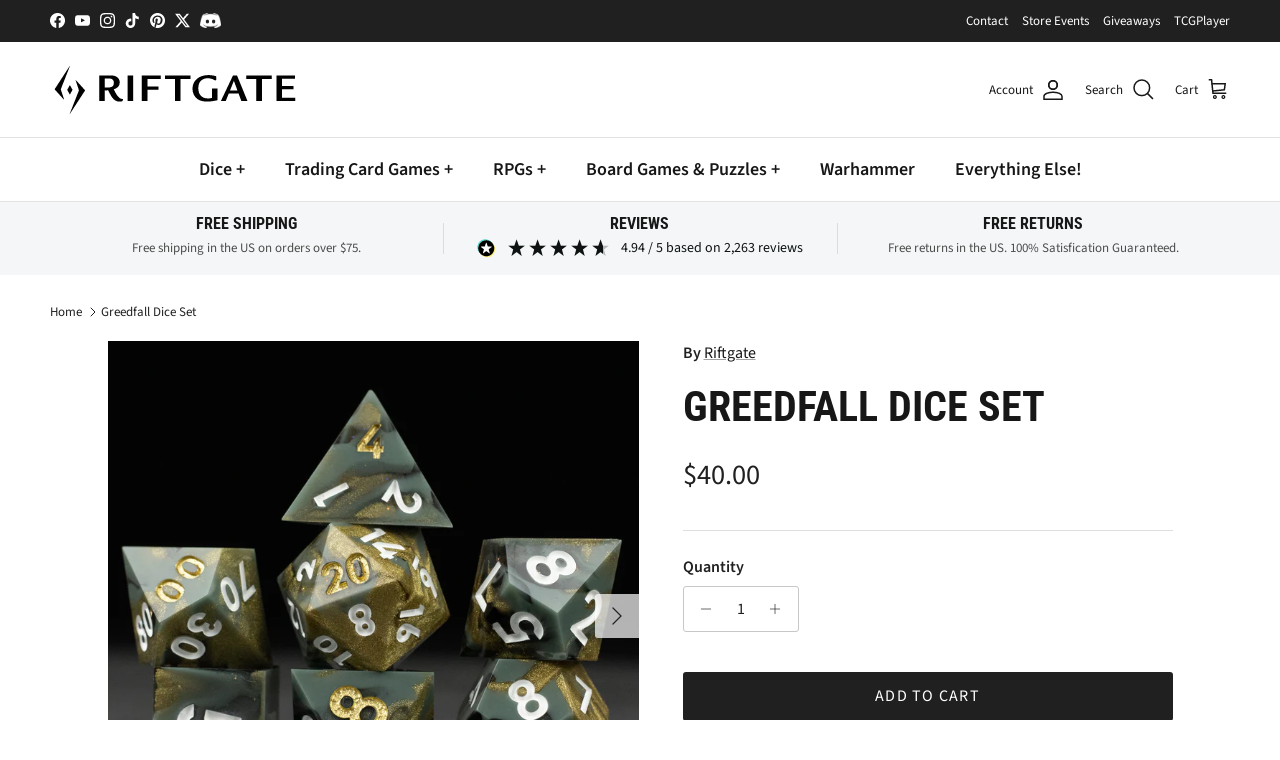

--- FILE ---
content_type: text/html; charset=utf-8
request_url: https://riftgate.com/products/greedfall-dice-set
body_size: 45582
content:
<!doctype html>
<html class="no-js" lang="en" dir="ltr">
<head><meta charset="utf-8">
<meta name="viewport" content="width=device-width,initial-scale=1">
<title>Greedfall Dice Set &ndash; Riftgate</title><link rel="canonical" href="https://riftgate.com/products/greedfall-dice-set"><link rel="icon" href="//riftgate.com/cdn/shop/files/apple-touch-icon_7298775c-9ee2-4809-afaa-1437fba5abd9.png?crop=center&height=48&v=1713485756&width=48" type="image/png">
  <link rel="apple-touch-icon" href="//riftgate.com/cdn/shop/files/apple-touch-icon_7298775c-9ee2-4809-afaa-1437fba5abd9.png?crop=center&height=180&v=1713485756&width=180"><meta name="description" content="&quot;The town of Greedfall was known for two things: the mine that gave it a reason to exist, and the unsavory fortune seekers that flocked to it.&quot;The Greedfall DnD Dice Set features opaque grays with veins of shimmering gold running throughout, like ore from a mine. White numbers contrast nicely and the best rolls are hig"><meta property="og:site_name" content="Riftgate">
<meta property="og:url" content="https://riftgate.com/products/greedfall-dice-set">
<meta property="og:title" content="Greedfall Dice Set">
<meta property="og:type" content="product">
<meta property="og:description" content="&quot;The town of Greedfall was known for two things: the mine that gave it a reason to exist, and the unsavory fortune seekers that flocked to it.&quot;The Greedfall DnD Dice Set features opaque grays with veins of shimmering gold running throughout, like ore from a mine. White numbers contrast nicely and the best rolls are hig"><meta property="og:image" content="http://riftgate.com/cdn/shop/products/IMG_9319.jpg?crop=center&height=1200&v=1666933534&width=1200">
  <meta property="og:image:secure_url" content="https://riftgate.com/cdn/shop/products/IMG_9319.jpg?crop=center&height=1200&v=1666933534&width=1200">
  <meta property="og:image:width" content="2048">
  <meta property="og:image:height" content="2048"><meta property="og:price:amount" content="40.00">
  <meta property="og:price:currency" content="USD"><meta name="twitter:site" content="@riftgategames"><meta name="twitter:card" content="summary_large_image">
<meta name="twitter:title" content="Greedfall Dice Set">
<meta name="twitter:description" content="&quot;The town of Greedfall was known for two things: the mine that gave it a reason to exist, and the unsavory fortune seekers that flocked to it.&quot;The Greedfall DnD Dice Set features opaque grays with veins of shimmering gold running throughout, like ore from a mine. White numbers contrast nicely and the best rolls are hig">
<style>@font-face {
  font-family: "Source Sans Pro";
  font-weight: 400;
  font-style: normal;
  font-display: fallback;
  src: url("//riftgate.com/cdn/fonts/source_sans_pro/sourcesanspro_n4.50ae3e156aed9a794db7e94c4d00984c7b66616c.woff2") format("woff2"),
       url("//riftgate.com/cdn/fonts/source_sans_pro/sourcesanspro_n4.d1662e048bd96ae7123e46600ff9744c0d84502d.woff") format("woff");
}
@font-face {
  font-family: "Source Sans Pro";
  font-weight: 700;
  font-style: normal;
  font-display: fallback;
  src: url("//riftgate.com/cdn/fonts/source_sans_pro/sourcesanspro_n7.41cbad1715ffa6489ec3aab1c16fda6d5bdf2235.woff2") format("woff2"),
       url("//riftgate.com/cdn/fonts/source_sans_pro/sourcesanspro_n7.01173495588557d2be0eb2bb2ecdf8e4f01cf917.woff") format("woff");
}
@font-face {
  font-family: "Source Sans Pro";
  font-weight: 500;
  font-style: normal;
  font-display: fallback;
  src: url("//riftgate.com/cdn/fonts/source_sans_pro/sourcesanspro_n5.783a0e56914d4f6f44d3728e24352fac8739bbef.woff2") format("woff2"),
       url("//riftgate.com/cdn/fonts/source_sans_pro/sourcesanspro_n5.a0c268a4943a8f0e51c6ea7086c7d033d0e9efb7.woff") format("woff");
}
@font-face {
  font-family: "Source Sans Pro";
  font-weight: 400;
  font-style: italic;
  font-display: fallback;
  src: url("//riftgate.com/cdn/fonts/source_sans_pro/sourcesanspro_i4.130f29b9baa0095b80aea9236ca9ef6ab0069c67.woff2") format("woff2"),
       url("//riftgate.com/cdn/fonts/source_sans_pro/sourcesanspro_i4.6146c8c8ae7b8853ccbbc8b859fcf805016ee743.woff") format("woff");
}
@font-face {
  font-family: "Source Sans Pro";
  font-weight: 700;
  font-style: italic;
  font-display: fallback;
  src: url("//riftgate.com/cdn/fonts/source_sans_pro/sourcesanspro_i7.98bb15b3a23880a6e1d86ade6dbb197526ff768d.woff2") format("woff2"),
       url("//riftgate.com/cdn/fonts/source_sans_pro/sourcesanspro_i7.6274cea5e22a575d33653322a4399caadffb1338.woff") format("woff");
}
@font-face {
  font-family: "Roboto Condensed";
  font-weight: 700;
  font-style: normal;
  font-display: fallback;
  src: url("//riftgate.com/cdn/fonts/roboto_condensed/robotocondensed_n7.0c73a613503672be244d2f29ab6ddd3fc3cc69ae.woff2") format("woff2"),
       url("//riftgate.com/cdn/fonts/roboto_condensed/robotocondensed_n7.ef6ece86ba55f49c27c4904a493c283a40f3a66e.woff") format("woff");
}
@font-face {
  font-family: Arimo;
  font-weight: 700;
  font-style: normal;
  font-display: fallback;
  src: url("//riftgate.com/cdn/fonts/arimo/arimo_n7.1d2d0638e6a1228d86beb0e10006e3280ccb2d04.woff2") format("woff2"),
       url("//riftgate.com/cdn/fonts/arimo/arimo_n7.f4b9139e8eac4a17b38b8707044c20f54c3be479.woff") format("woff");
}
@font-face {
  font-family: "Source Sans Pro";
  font-weight: 600;
  font-style: normal;
  font-display: fallback;
  src: url("//riftgate.com/cdn/fonts/source_sans_pro/sourcesanspro_n6.cdbfc001bf7647698fff34a09dc1c625e4008e01.woff2") format("woff2"),
       url("//riftgate.com/cdn/fonts/source_sans_pro/sourcesanspro_n6.75b644b223b15254f28282d56f730f2224564c8d.woff") format("woff");
}
@font-face {
  font-family: "Source Sans Pro";
  font-weight: 600;
  font-style: normal;
  font-display: fallback;
  src: url("//riftgate.com/cdn/fonts/source_sans_pro/sourcesanspro_n6.cdbfc001bf7647698fff34a09dc1c625e4008e01.woff2") format("woff2"),
       url("//riftgate.com/cdn/fonts/source_sans_pro/sourcesanspro_n6.75b644b223b15254f28282d56f730f2224564c8d.woff") format("woff");
}
:root {
  --page-container-width:          1500px;
  --reading-container-width:       720px;
  --divider-opacity:               0.14;
  --gutter-large:                  30px;
  --gutter-desktop:                20px;
  --gutter-mobile:                 16px;
  --section-padding:               50px;
  --larger-section-padding:        80px;
  --larger-section-padding-mobile: 60px;
  --largest-section-padding:       110px;
  --aos-animate-duration:          0.6s;

  --base-font-family:              "Source Sans Pro", sans-serif;
  --base-font-weight:              400;
  --base-font-style:               normal;
  --heading-font-family:           "Roboto Condensed", sans-serif;
  --heading-font-weight:           700;
  --heading-font-style:            normal;
  --heading-font-letter-spacing:   normal;
  --logo-font-family:              Arimo, sans-serif;
  --logo-font-weight:              700;
  --logo-font-style:               normal;
  --nav-font-family:               "Source Sans Pro", sans-serif;
  --nav-font-weight:               600;
  --nav-font-style:                normal;

  --base-text-size:16px;
  --base-line-height:              1.6;
  --input-text-size:16px;
  --smaller-text-size-1:13px;
  --smaller-text-size-2:14px;
  --smaller-text-size-3:13px;
  --smaller-text-size-4:12px;
  --larger-text-size:42px;
  --super-large-text-size:74px;
  --super-large-mobile-text-size:34px;
  --larger-mobile-text-size:34px;
  --logo-text-size:24px;--btn-letter-spacing: 0.08em;
    --btn-text-transform: uppercase;
    --button-text-size: 14px;
    --quickbuy-button-text-size: 13;
    --small-feature-link-font-size: 0.75em;
    --input-btn-padding-top: 1.2em;
    --input-btn-padding-bottom: 1.2em;--heading-text-transform:uppercase;
  --nav-text-size:                      18px;
  --mobile-menu-font-weight:            600;

  --body-bg-color:                      255 255 255;
  --bg-color:                           255 255 255;
  --body-text-color:                    32 32 32;
  --text-color:                         32 32 32;

  --header-text-col:                    #171717;--header-text-hover-col:             var(--main-nav-link-hover-col);--header-bg-col:                     #ffffff;
  --heading-color:                     23 23 23;
  --body-heading-color:                23 23 23;
  --heading-divider-col:               #e2e2e2;

  --logo-col:                          #171717;
  --main-nav-bg:                       #ffffff;
  --main-nav-link-col:                 #171717;
  --main-nav-link-hover-col:           #4c4c4b;
  --main-nav-link-featured-col:        #df5641;

  --link-color:                        23 23 23;
  --body-link-color:                   23 23 23;

  --btn-bg-color:                        32 32 32;
  --btn-bg-hover-color:                  70 70 69;
  --btn-border-color:                    32 32 32;
  --btn-border-hover-color:              70 70 69;
  --btn-text-color:                      255 255 255;
  --btn-text-hover-color:                255 255 255;--btn-alt-bg-color:                    32 32 32;
  --btn-alt-text-color:                  255 255 255;
  --btn-alt-border-color:                32 32 32;
  --btn-alt-border-hover-color:          32 32 32;--btn-ter-bg-color:                    235 235 235;
  --btn-ter-text-color:                  0 0 0;
  --btn-ter-bg-hover-color:              32 32 32;
  --btn-ter-text-hover-color:            255 255 255;--btn-border-radius: 3px;
    --btn-inspired-border-radius: 3px;--color-scheme-default:                             #ffffff;
  --color-scheme-default-color:                       255 255 255;
  --color-scheme-default-text-color:                  32 32 32;
  --color-scheme-default-head-color:                  23 23 23;
  --color-scheme-default-link-color:                  23 23 23;
  --color-scheme-default-btn-text-color:              255 255 255;
  --color-scheme-default-btn-text-hover-color:        255 255 255;
  --color-scheme-default-btn-bg-color:                32 32 32;
  --color-scheme-default-btn-bg-hover-color:          70 70 69;
  --color-scheme-default-btn-border-color:            32 32 32;
  --color-scheme-default-btn-border-hover-color:      70 70 69;
  --color-scheme-default-btn-alt-text-color:          255 255 255;
  --color-scheme-default-btn-alt-bg-color:            32 32 32;
  --color-scheme-default-btn-alt-border-color:        32 32 32;
  --color-scheme-default-btn-alt-border-hover-color:  32 32 32;

  --color-scheme-1:                             #f2f2f2;
  --color-scheme-1-color:                       242 242 242;
  --color-scheme-1-text-color:                  52 52 52;
  --color-scheme-1-head-color:                  52 52 52;
  --color-scheme-1-link-color:                  52 52 52;
  --color-scheme-1-btn-text-color:              255 255 255;
  --color-scheme-1-btn-text-hover-color:        255 255 255;
  --color-scheme-1-btn-bg-color:                35 35 35;
  --color-scheme-1-btn-bg-hover-color:          0 0 0;
  --color-scheme-1-btn-border-color:            35 35 35;
  --color-scheme-1-btn-border-hover-color:      0 0 0;
  --color-scheme-1-btn-alt-text-color:          255 255 255;
  --color-scheme-1-btn-alt-bg-color:            76 76 75;
  --color-scheme-1-btn-alt-border-color:        255 255 255;
  --color-scheme-1-btn-alt-border-hover-color:  255 255 255;

  --color-scheme-2:                             #f2f2f2;
  --color-scheme-2-color:                       242 242 242;
  --color-scheme-2-text-color:                  52 52 52;
  --color-scheme-2-head-color:                  52 52 52;
  --color-scheme-2-link-color:                  52 52 52;
  --color-scheme-2-btn-text-color:              255 255 255;
  --color-scheme-2-btn-text-hover-color:        255 255 255;
  --color-scheme-2-btn-bg-color:                35 35 35;
  --color-scheme-2-btn-bg-hover-color:          0 0 0;
  --color-scheme-2-btn-border-color:            35 35 35;
  --color-scheme-2-btn-border-hover-color:      0 0 0;
  --color-scheme-2-btn-alt-text-color:          255 255 255;
  --color-scheme-2-btn-alt-bg-color:            76 76 75;
  --color-scheme-2-btn-alt-border-color:        255 255 255;
  --color-scheme-2-btn-alt-border-hover-color:  255 255 255;

  /* Shop Pay payment terms */
  --payment-terms-background-color:    #ffffff;--quickbuy-bg: 242 242 242;--body-input-background-color:       rgb(var(--body-bg-color));
  --input-background-color:            rgb(var(--body-bg-color));
  --body-input-text-color:             var(--body-text-color);
  --input-text-color:                  var(--body-text-color);
  --body-input-border-color:           rgb(199, 199, 199);
  --input-border-color:                rgb(199, 199, 199);
  --input-border-color-hover:          rgb(132, 132, 132);
  --input-border-color-active:         rgb(32, 32, 32);

  --swatch-cross-svg:                  url("data:image/svg+xml,%3Csvg xmlns='http://www.w3.org/2000/svg' width='240' height='240' viewBox='0 0 24 24' fill='none' stroke='rgb(199, 199, 199)' stroke-width='0.09' preserveAspectRatio='none' %3E%3Cline x1='24' y1='0' x2='0' y2='24'%3E%3C/line%3E%3C/svg%3E");
  --swatch-cross-hover:                url("data:image/svg+xml,%3Csvg xmlns='http://www.w3.org/2000/svg' width='240' height='240' viewBox='0 0 24 24' fill='none' stroke='rgb(132, 132, 132)' stroke-width='0.09' preserveAspectRatio='none' %3E%3Cline x1='24' y1='0' x2='0' y2='24'%3E%3C/line%3E%3C/svg%3E");
  --swatch-cross-active:               url("data:image/svg+xml,%3Csvg xmlns='http://www.w3.org/2000/svg' width='240' height='240' viewBox='0 0 24 24' fill='none' stroke='rgb(32, 32, 32)' stroke-width='0.09' preserveAspectRatio='none' %3E%3Cline x1='24' y1='0' x2='0' y2='24'%3E%3C/line%3E%3C/svg%3E");

  --footer-divider-col:                #202020;
  --footer-text-col:                   255 255 255;
  --footer-heading-col:                244 246 248;
  --footer-bg-col:                     32 32 32;--product-label-overlay-justify: flex-start;--product-label-overlay-align: flex-end;--product-label-overlay-reduction-text:   #df5641;
  --product-label-overlay-reduction-bg:     #ffffff;
  --product-label-overlay-reduction-text-weight: 600;
  --product-label-overlay-stock-text:       #ffffff;
  --product-label-overlay-stock-bg:         #4c4c4b;
  --product-label-overlay-new-text:         #202020;
  --product-label-overlay-new-bg:           #f2f2f2;
  --product-label-overlay-meta-text:        #ffffff;
  --product-label-overlay-meta-bg:          #09728c;
  --product-label-sale-text:                #df5641;
  --product-label-sold-text:                #171717;
  --product-label-preorder-text:            #60a57e;

  --product-block-crop-align:               center;

  
  --product-block-price-align:              center;
  --product-block-price-item-margin-start:  .25rem;
  --product-block-price-item-margin-end:    .25rem;
  

  

  --collection-block-image-position:   center center;

  --swatch-picker-image-size:          68px;
  --swatch-crop-align:                 center center;

  --image-overlay-text-color:          255 255 255;--image-overlay-bg:                  rgba(0, 0, 0, 0.26);
  --image-overlay-shadow-start:        rgb(0 0 0 / 0.15);
  --image-overlay-box-opacity:         0.3;--product-inventory-ok-box-color:            #f2faf0;
  --product-inventory-ok-text-color:           #108043;
  --product-inventory-ok-icon-box-fill-color:  #fff;
  --product-inventory-low-box-color:           #fcf1cd;
  --product-inventory-low-text-color:          #dd9a1a;
  --product-inventory-low-icon-box-fill-color: #fff;
  --product-inventory-low-text-color-channels: 16, 128, 67;
  --product-inventory-ok-text-color-channels:  221, 154, 26;

  --rating-star-color: 228 68 68;--overlay-align-left: start;
    --overlay-align-right: end;}html[dir=rtl] {
  --overlay-right-text-m-left: 0;
  --overlay-right-text-m-right: auto;
  --overlay-left-shadow-left-left: 15%;
  --overlay-left-shadow-left-right: -50%;
  --overlay-left-shadow-right-left: -85%;
  --overlay-left-shadow-right-right: 0;
}.image-overlay--bg-box .text-overlay .text-overlay__text {
    --image-overlay-box-bg: 255 255 255;
    --heading-color: var(--body-heading-color);
    --text-color: var(--body-text-color);
    --link-color: var(--body-link-color);
  }::selection {
    background: rgb(var(--body-heading-color));
    color: rgb(var(--body-bg-color));
  }
  ::-moz-selection {
    background: rgb(var(--body-heading-color));
    color: rgb(var(--body-bg-color));
  }.use-color-scheme--default {
  --product-label-sale-text:           #df5641;
  --product-label-sold-text:           #171717;
  --product-label-preorder-text:       #60a57e;
  --input-background-color:            rgb(var(--body-bg-color));
  --input-text-color:                  var(--body-input-text-color);
  --input-border-color:                rgb(199, 199, 199);
  --input-border-color-hover:          rgb(132, 132, 132);
  --input-border-color-active:         rgb(32, 32, 32);
}</style>

  <link href="//riftgate.com/cdn/shop/t/20/assets/main.css?v=168058622607246982121760926855" rel="stylesheet" type="text/css" media="all" />
<link rel="preload" as="font" href="//riftgate.com/cdn/fonts/source_sans_pro/sourcesanspro_n4.50ae3e156aed9a794db7e94c4d00984c7b66616c.woff2" type="font/woff2" crossorigin><link rel="preload" as="font" href="//riftgate.com/cdn/fonts/roboto_condensed/robotocondensed_n7.0c73a613503672be244d2f29ab6ddd3fc3cc69ae.woff2" type="font/woff2" crossorigin><script>
    document.documentElement.className = document.documentElement.className.replace('no-js', 'js');

    window.theme = {
      info: {
        name: 'Symmetry',
        version: '8.0.0'
      },
      device: {
        hasTouch: window.matchMedia('(any-pointer: coarse)').matches,
        hasHover: window.matchMedia('(hover: hover)').matches
      },
      mediaQueries: {
        md: '(min-width: 768px)',
        productMediaCarouselBreak: '(min-width: 1041px)'
      },
      routes: {
        base: 'https://riftgate.com',
        cart: '/cart',
        cartAdd: '/cart/add.js',
        cartUpdate: '/cart/update.js',
        predictiveSearch: '/search/suggest'
      },
      strings: {
        cartTermsConfirmation: "You must agree to the terms and conditions before continuing.",
        cartItemsQuantityError: "You can only add [QUANTITY] of this item to your cart.",
        generalSearchViewAll: "View all search results",
        noStock: "Sold out",
        noVariant: "Unavailable",
        productsProductChooseA: "Choose a",
        generalSearchPages: "Pages",
        generalSearchNoResultsWithoutTerms: "Sorry, we couldnʼt find any results",
        shippingCalculator: {
          singleRate: "There is one shipping rate for this destination:",
          multipleRates: "There are multiple shipping rates for this destination:",
          noRates: "We do not ship to this destination."
        },
        regularPrice: "Regular price",
        salePrice: "Sale price"
      },
      settings: {
        moneyWithCurrencyFormat: "${{amount}} USD",
        cartType: "drawer",
        afterAddToCart: "drawer",
        quickbuyStyle: "off",
        externalLinksNewTab: true,
        internalLinksSmoothScroll: true
      }
    }

    theme.inlineNavigationCheck = function() {
      var pageHeader = document.querySelector('.pageheader'),
          inlineNavContainer = pageHeader.querySelector('.logo-area__left__inner'),
          inlineNav = inlineNavContainer.querySelector('.navigation--left');
      if (inlineNav && getComputedStyle(inlineNav).display != 'none') {
        var inlineMenuCentered = document.querySelector('.pageheader--layout-inline-menu-center'),
            logoContainer = document.querySelector('.logo-area__middle__inner');
        if(inlineMenuCentered) {
          var rightWidth = document.querySelector('.logo-area__right__inner').clientWidth,
              middleWidth = logoContainer.clientWidth,
              logoArea = document.querySelector('.logo-area'),
              computedLogoAreaStyle = getComputedStyle(logoArea),
              logoAreaInnerWidth = logoArea.clientWidth - Math.ceil(parseFloat(computedLogoAreaStyle.paddingLeft)) - Math.ceil(parseFloat(computedLogoAreaStyle.paddingRight)),
              availableNavWidth = logoAreaInnerWidth - Math.max(rightWidth, middleWidth) * 2 - 40;
          inlineNavContainer.style.maxWidth = availableNavWidth + 'px';
        }

        var firstInlineNavLink = inlineNav.querySelector('.navigation__item:first-child'),
            lastInlineNavLink = inlineNav.querySelector('.navigation__item:last-child');
        if (lastInlineNavLink) {
          var inlineNavWidth = null;
          if(document.querySelector('html[dir=rtl]')) {
            inlineNavWidth = firstInlineNavLink.offsetLeft - lastInlineNavLink.offsetLeft + firstInlineNavLink.offsetWidth;
          } else {
            inlineNavWidth = lastInlineNavLink.offsetLeft - firstInlineNavLink.offsetLeft + lastInlineNavLink.offsetWidth;
          }
          if (inlineNavContainer.offsetWidth >= inlineNavWidth) {
            pageHeader.classList.add('pageheader--layout-inline-permitted');
            var tallLogo = logoContainer.clientHeight > lastInlineNavLink.clientHeight + 20;
            if (tallLogo) {
              inlineNav.classList.add('navigation--tight-underline');
            } else {
              inlineNav.classList.remove('navigation--tight-underline');
            }
          } else {
            pageHeader.classList.remove('pageheader--layout-inline-permitted');
          }
        }
      }
    };

    theme.setInitialHeaderHeightProperty = () => {
      const section = document.querySelector('.section-header');
      if (section) {
        document.documentElement.style.setProperty('--theme-header-height', Math.ceil(section.clientHeight) + 'px');
      }
    };
  </script>

  <script src="//riftgate.com/cdn/shop/t/20/assets/main.js?v=150891663519462644191760926855" defer></script>
    <script src="//riftgate.com/cdn/shop/t/20/assets/animate-on-scroll.js?v=15249566486942820451760926846" defer></script>
    <link href="//riftgate.com/cdn/shop/t/20/assets/animate-on-scroll.css?v=135962721104954213331760926845" rel="stylesheet" type="text/css" media="all" />
  

  <script>window.performance && window.performance.mark && window.performance.mark('shopify.content_for_header.start');</script><meta name="facebook-domain-verification" content="tdfsdt0bizjytup90rw5zthosdgn2p">
<meta name="google-site-verification" content="Wkk4FkPg1v_iEhU2xEyktvp0xRmPakqcepg33jLGJqQ">
<meta name="google-site-verification" content="5uh-7ngltjg3BoFl2qWAzEhpx12k9u37mijffYOESQo">
<meta name="google-site-verification" content="xlMEw3ldLptvjAnCWQkHFqYw6YmR7NDTWSv6yBLV7Pk">
<meta id="shopify-digital-wallet" name="shopify-digital-wallet" content="/62070653147/digital_wallets/dialog">
<meta name="shopify-checkout-api-token" content="95dacb1b1282edca5298daf31071baa1">
<meta id="in-context-paypal-metadata" data-shop-id="62070653147" data-venmo-supported="false" data-environment="production" data-locale="en_US" data-paypal-v4="true" data-currency="USD">
<link rel="alternate" type="application/json+oembed" href="https://riftgate.com/products/greedfall-dice-set.oembed">
<script async="async" src="/checkouts/internal/preloads.js?locale=en-US"></script>
<link rel="preconnect" href="https://shop.app" crossorigin="anonymous">
<script async="async" src="https://shop.app/checkouts/internal/preloads.js?locale=en-US&shop_id=62070653147" crossorigin="anonymous"></script>
<script id="apple-pay-shop-capabilities" type="application/json">{"shopId":62070653147,"countryCode":"US","currencyCode":"USD","merchantCapabilities":["supports3DS"],"merchantId":"gid:\/\/shopify\/Shop\/62070653147","merchantName":"Riftgate","requiredBillingContactFields":["postalAddress","email"],"requiredShippingContactFields":["postalAddress","email"],"shippingType":"shipping","supportedNetworks":["visa","masterCard","amex","discover","elo","jcb"],"total":{"type":"pending","label":"Riftgate","amount":"1.00"},"shopifyPaymentsEnabled":true,"supportsSubscriptions":true}</script>
<script id="shopify-features" type="application/json">{"accessToken":"95dacb1b1282edca5298daf31071baa1","betas":["rich-media-storefront-analytics"],"domain":"riftgate.com","predictiveSearch":true,"shopId":62070653147,"locale":"en"}</script>
<script>var Shopify = Shopify || {};
Shopify.shop = "riftgate.myshopify.com";
Shopify.locale = "en";
Shopify.currency = {"active":"USD","rate":"1.0"};
Shopify.country = "US";
Shopify.theme = {"name":"Riftgate Symmetry 8.0","id":155910537435,"schema_name":"Symmetry","schema_version":"8.0.0","theme_store_id":568,"role":"main"};
Shopify.theme.handle = "null";
Shopify.theme.style = {"id":null,"handle":null};
Shopify.cdnHost = "riftgate.com/cdn";
Shopify.routes = Shopify.routes || {};
Shopify.routes.root = "/";</script>
<script type="module">!function(o){(o.Shopify=o.Shopify||{}).modules=!0}(window);</script>
<script>!function(o){function n(){var o=[];function n(){o.push(Array.prototype.slice.apply(arguments))}return n.q=o,n}var t=o.Shopify=o.Shopify||{};t.loadFeatures=n(),t.autoloadFeatures=n()}(window);</script>
<script>
  window.ShopifyPay = window.ShopifyPay || {};
  window.ShopifyPay.apiHost = "shop.app\/pay";
  window.ShopifyPay.redirectState = null;
</script>
<script id="shop-js-analytics" type="application/json">{"pageType":"product"}</script>
<script defer="defer" async type="module" src="//riftgate.com/cdn/shopifycloud/shop-js/modules/v2/client.init-shop-cart-sync_BN7fPSNr.en.esm.js"></script>
<script defer="defer" async type="module" src="//riftgate.com/cdn/shopifycloud/shop-js/modules/v2/chunk.common_Cbph3Kss.esm.js"></script>
<script defer="defer" async type="module" src="//riftgate.com/cdn/shopifycloud/shop-js/modules/v2/chunk.modal_DKumMAJ1.esm.js"></script>
<script type="module">
  await import("//riftgate.com/cdn/shopifycloud/shop-js/modules/v2/client.init-shop-cart-sync_BN7fPSNr.en.esm.js");
await import("//riftgate.com/cdn/shopifycloud/shop-js/modules/v2/chunk.common_Cbph3Kss.esm.js");
await import("//riftgate.com/cdn/shopifycloud/shop-js/modules/v2/chunk.modal_DKumMAJ1.esm.js");

  window.Shopify.SignInWithShop?.initShopCartSync?.({"fedCMEnabled":true,"windoidEnabled":true});

</script>
<script defer="defer" async type="module" src="//riftgate.com/cdn/shopifycloud/shop-js/modules/v2/client.payment-terms_BxzfvcZJ.en.esm.js"></script>
<script defer="defer" async type="module" src="//riftgate.com/cdn/shopifycloud/shop-js/modules/v2/chunk.common_Cbph3Kss.esm.js"></script>
<script defer="defer" async type="module" src="//riftgate.com/cdn/shopifycloud/shop-js/modules/v2/chunk.modal_DKumMAJ1.esm.js"></script>
<script type="module">
  await import("//riftgate.com/cdn/shopifycloud/shop-js/modules/v2/client.payment-terms_BxzfvcZJ.en.esm.js");
await import("//riftgate.com/cdn/shopifycloud/shop-js/modules/v2/chunk.common_Cbph3Kss.esm.js");
await import("//riftgate.com/cdn/shopifycloud/shop-js/modules/v2/chunk.modal_DKumMAJ1.esm.js");

  
</script>
<script>
  window.Shopify = window.Shopify || {};
  if (!window.Shopify.featureAssets) window.Shopify.featureAssets = {};
  window.Shopify.featureAssets['shop-js'] = {"shop-cart-sync":["modules/v2/client.shop-cart-sync_CJVUk8Jm.en.esm.js","modules/v2/chunk.common_Cbph3Kss.esm.js","modules/v2/chunk.modal_DKumMAJ1.esm.js"],"init-fed-cm":["modules/v2/client.init-fed-cm_7Fvt41F4.en.esm.js","modules/v2/chunk.common_Cbph3Kss.esm.js","modules/v2/chunk.modal_DKumMAJ1.esm.js"],"init-shop-email-lookup-coordinator":["modules/v2/client.init-shop-email-lookup-coordinator_Cc088_bR.en.esm.js","modules/v2/chunk.common_Cbph3Kss.esm.js","modules/v2/chunk.modal_DKumMAJ1.esm.js"],"init-windoid":["modules/v2/client.init-windoid_hPopwJRj.en.esm.js","modules/v2/chunk.common_Cbph3Kss.esm.js","modules/v2/chunk.modal_DKumMAJ1.esm.js"],"shop-button":["modules/v2/client.shop-button_B0jaPSNF.en.esm.js","modules/v2/chunk.common_Cbph3Kss.esm.js","modules/v2/chunk.modal_DKumMAJ1.esm.js"],"shop-cash-offers":["modules/v2/client.shop-cash-offers_DPIskqss.en.esm.js","modules/v2/chunk.common_Cbph3Kss.esm.js","modules/v2/chunk.modal_DKumMAJ1.esm.js"],"shop-toast-manager":["modules/v2/client.shop-toast-manager_CK7RT69O.en.esm.js","modules/v2/chunk.common_Cbph3Kss.esm.js","modules/v2/chunk.modal_DKumMAJ1.esm.js"],"init-shop-cart-sync":["modules/v2/client.init-shop-cart-sync_BN7fPSNr.en.esm.js","modules/v2/chunk.common_Cbph3Kss.esm.js","modules/v2/chunk.modal_DKumMAJ1.esm.js"],"init-customer-accounts-sign-up":["modules/v2/client.init-customer-accounts-sign-up_CfPf4CXf.en.esm.js","modules/v2/client.shop-login-button_DeIztwXF.en.esm.js","modules/v2/chunk.common_Cbph3Kss.esm.js","modules/v2/chunk.modal_DKumMAJ1.esm.js"],"pay-button":["modules/v2/client.pay-button_CgIwFSYN.en.esm.js","modules/v2/chunk.common_Cbph3Kss.esm.js","modules/v2/chunk.modal_DKumMAJ1.esm.js"],"init-customer-accounts":["modules/v2/client.init-customer-accounts_DQ3x16JI.en.esm.js","modules/v2/client.shop-login-button_DeIztwXF.en.esm.js","modules/v2/chunk.common_Cbph3Kss.esm.js","modules/v2/chunk.modal_DKumMAJ1.esm.js"],"avatar":["modules/v2/client.avatar_BTnouDA3.en.esm.js"],"init-shop-for-new-customer-accounts":["modules/v2/client.init-shop-for-new-customer-accounts_CsZy_esa.en.esm.js","modules/v2/client.shop-login-button_DeIztwXF.en.esm.js","modules/v2/chunk.common_Cbph3Kss.esm.js","modules/v2/chunk.modal_DKumMAJ1.esm.js"],"shop-follow-button":["modules/v2/client.shop-follow-button_BRMJjgGd.en.esm.js","modules/v2/chunk.common_Cbph3Kss.esm.js","modules/v2/chunk.modal_DKumMAJ1.esm.js"],"checkout-modal":["modules/v2/client.checkout-modal_B9Drz_yf.en.esm.js","modules/v2/chunk.common_Cbph3Kss.esm.js","modules/v2/chunk.modal_DKumMAJ1.esm.js"],"shop-login-button":["modules/v2/client.shop-login-button_DeIztwXF.en.esm.js","modules/v2/chunk.common_Cbph3Kss.esm.js","modules/v2/chunk.modal_DKumMAJ1.esm.js"],"lead-capture":["modules/v2/client.lead-capture_DXYzFM3R.en.esm.js","modules/v2/chunk.common_Cbph3Kss.esm.js","modules/v2/chunk.modal_DKumMAJ1.esm.js"],"shop-login":["modules/v2/client.shop-login_CA5pJqmO.en.esm.js","modules/v2/chunk.common_Cbph3Kss.esm.js","modules/v2/chunk.modal_DKumMAJ1.esm.js"],"payment-terms":["modules/v2/client.payment-terms_BxzfvcZJ.en.esm.js","modules/v2/chunk.common_Cbph3Kss.esm.js","modules/v2/chunk.modal_DKumMAJ1.esm.js"]};
</script>
<script>(function() {
  var isLoaded = false;
  function asyncLoad() {
    if (isLoaded) return;
    isLoaded = true;
    var urls = ["https:\/\/static.rechargecdn.com\/assets\/js\/widget.min.js?shop=riftgate.myshopify.com","\/\/cdn.shopify.com\/proxy\/5f43b0212d3d7bce84208905088d9a32edd7ccc6bfc99122b3c776df26f954b6\/static.cdn.printful.com\/static\/js\/external\/shopify-product-customizer.js?v=0.28\u0026shop=riftgate.myshopify.com\u0026sp-cache-control=cHVibGljLCBtYXgtYWdlPTkwMA","https:\/\/static.klaviyo.com\/onsite\/js\/klaviyo.js?company_id=Vt8rMy\u0026shop=riftgate.myshopify.com","\/\/cdn.shopify.com\/proxy\/7c4976c4ee45d97a70fcaf60cf5efd30e3ce0fce83372a52be930cf116afef28\/bucket.useifsapp.com\/theme-files-min\/js\/ifs-script-tag-min.js?v=2\u0026shop=riftgate.myshopify.com\u0026sp-cache-control=cHVibGljLCBtYXgtYWdlPTkwMA"];
    for (var i = 0; i < urls.length; i++) {
      var s = document.createElement('script');
      s.type = 'text/javascript';
      s.async = true;
      s.src = urls[i];
      var x = document.getElementsByTagName('script')[0];
      x.parentNode.insertBefore(s, x);
    }
  };
  if(window.attachEvent) {
    window.attachEvent('onload', asyncLoad);
  } else {
    window.addEventListener('load', asyncLoad, false);
  }
})();</script>
<script id="__st">var __st={"a":62070653147,"offset":-25200,"reqid":"fc1cc738-640a-48a4-8721-3a788c42d52f-1770117347","pageurl":"riftgate.com\/products\/greedfall-dice-set","u":"984a90b81e32","p":"product","rtyp":"product","rid":7876770857179};</script>
<script>window.ShopifyPaypalV4VisibilityTracking = true;</script>
<script id="captcha-bootstrap">!function(){'use strict';const t='contact',e='account',n='new_comment',o=[[t,t],['blogs',n],['comments',n],[t,'customer']],c=[[e,'customer_login'],[e,'guest_login'],[e,'recover_customer_password'],[e,'create_customer']],r=t=>t.map((([t,e])=>`form[action*='/${t}']:not([data-nocaptcha='true']) input[name='form_type'][value='${e}']`)).join(','),a=t=>()=>t?[...document.querySelectorAll(t)].map((t=>t.form)):[];function s(){const t=[...o],e=r(t);return a(e)}const i='password',u='form_key',d=['recaptcha-v3-token','g-recaptcha-response','h-captcha-response',i],f=()=>{try{return window.sessionStorage}catch{return}},m='__shopify_v',_=t=>t.elements[u];function p(t,e,n=!1){try{const o=window.sessionStorage,c=JSON.parse(o.getItem(e)),{data:r}=function(t){const{data:e,action:n}=t;return t[m]||n?{data:e,action:n}:{data:t,action:n}}(c);for(const[e,n]of Object.entries(r))t.elements[e]&&(t.elements[e].value=n);n&&o.removeItem(e)}catch(o){console.error('form repopulation failed',{error:o})}}const l='form_type',E='cptcha';function T(t){t.dataset[E]=!0}const w=window,h=w.document,L='Shopify',v='ce_forms',y='captcha';let A=!1;((t,e)=>{const n=(g='f06e6c50-85a8-45c8-87d0-21a2b65856fe',I='https://cdn.shopify.com/shopifycloud/storefront-forms-hcaptcha/ce_storefront_forms_captcha_hcaptcha.v1.5.2.iife.js',D={infoText:'Protected by hCaptcha',privacyText:'Privacy',termsText:'Terms'},(t,e,n)=>{const o=w[L][v],c=o.bindForm;if(c)return c(t,g,e,D).then(n);var r;o.q.push([[t,g,e,D],n]),r=I,A||(h.body.append(Object.assign(h.createElement('script'),{id:'captcha-provider',async:!0,src:r})),A=!0)});var g,I,D;w[L]=w[L]||{},w[L][v]=w[L][v]||{},w[L][v].q=[],w[L][y]=w[L][y]||{},w[L][y].protect=function(t,e){n(t,void 0,e),T(t)},Object.freeze(w[L][y]),function(t,e,n,w,h,L){const[v,y,A,g]=function(t,e,n){const i=e?o:[],u=t?c:[],d=[...i,...u],f=r(d),m=r(i),_=r(d.filter((([t,e])=>n.includes(e))));return[a(f),a(m),a(_),s()]}(w,h,L),I=t=>{const e=t.target;return e instanceof HTMLFormElement?e:e&&e.form},D=t=>v().includes(t);t.addEventListener('submit',(t=>{const e=I(t);if(!e)return;const n=D(e)&&!e.dataset.hcaptchaBound&&!e.dataset.recaptchaBound,o=_(e),c=g().includes(e)&&(!o||!o.value);(n||c)&&t.preventDefault(),c&&!n&&(function(t){try{if(!f())return;!function(t){const e=f();if(!e)return;const n=_(t);if(!n)return;const o=n.value;o&&e.removeItem(o)}(t);const e=Array.from(Array(32),(()=>Math.random().toString(36)[2])).join('');!function(t,e){_(t)||t.append(Object.assign(document.createElement('input'),{type:'hidden',name:u})),t.elements[u].value=e}(t,e),function(t,e){const n=f();if(!n)return;const o=[...t.querySelectorAll(`input[type='${i}']`)].map((({name:t})=>t)),c=[...d,...o],r={};for(const[a,s]of new FormData(t).entries())c.includes(a)||(r[a]=s);n.setItem(e,JSON.stringify({[m]:1,action:t.action,data:r}))}(t,e)}catch(e){console.error('failed to persist form',e)}}(e),e.submit())}));const S=(t,e)=>{t&&!t.dataset[E]&&(n(t,e.some((e=>e===t))),T(t))};for(const o of['focusin','change'])t.addEventListener(o,(t=>{const e=I(t);D(e)&&S(e,y())}));const B=e.get('form_key'),M=e.get(l),P=B&&M;t.addEventListener('DOMContentLoaded',(()=>{const t=y();if(P)for(const e of t)e.elements[l].value===M&&p(e,B);[...new Set([...A(),...v().filter((t=>'true'===t.dataset.shopifyCaptcha))])].forEach((e=>S(e,t)))}))}(h,new URLSearchParams(w.location.search),n,t,e,['guest_login'])})(!0,!0)}();</script>
<script integrity="sha256-4kQ18oKyAcykRKYeNunJcIwy7WH5gtpwJnB7kiuLZ1E=" data-source-attribution="shopify.loadfeatures" defer="defer" src="//riftgate.com/cdn/shopifycloud/storefront/assets/storefront/load_feature-a0a9edcb.js" crossorigin="anonymous"></script>
<script crossorigin="anonymous" defer="defer" src="//riftgate.com/cdn/shopifycloud/storefront/assets/shopify_pay/storefront-65b4c6d7.js?v=20250812"></script>
<script data-source-attribution="shopify.dynamic_checkout.dynamic.init">var Shopify=Shopify||{};Shopify.PaymentButton=Shopify.PaymentButton||{isStorefrontPortableWallets:!0,init:function(){window.Shopify.PaymentButton.init=function(){};var t=document.createElement("script");t.src="https://riftgate.com/cdn/shopifycloud/portable-wallets/latest/portable-wallets.en.js",t.type="module",document.head.appendChild(t)}};
</script>
<script data-source-attribution="shopify.dynamic_checkout.buyer_consent">
  function portableWalletsHideBuyerConsent(e){var t=document.getElementById("shopify-buyer-consent"),n=document.getElementById("shopify-subscription-policy-button");t&&n&&(t.classList.add("hidden"),t.setAttribute("aria-hidden","true"),n.removeEventListener("click",e))}function portableWalletsShowBuyerConsent(e){var t=document.getElementById("shopify-buyer-consent"),n=document.getElementById("shopify-subscription-policy-button");t&&n&&(t.classList.remove("hidden"),t.removeAttribute("aria-hidden"),n.addEventListener("click",e))}window.Shopify?.PaymentButton&&(window.Shopify.PaymentButton.hideBuyerConsent=portableWalletsHideBuyerConsent,window.Shopify.PaymentButton.showBuyerConsent=portableWalletsShowBuyerConsent);
</script>
<script>
  function portableWalletsCleanup(e){e&&e.src&&console.error("Failed to load portable wallets script "+e.src);var t=document.querySelectorAll("shopify-accelerated-checkout .shopify-payment-button__skeleton, shopify-accelerated-checkout-cart .wallet-cart-button__skeleton"),e=document.getElementById("shopify-buyer-consent");for(let e=0;e<t.length;e++)t[e].remove();e&&e.remove()}function portableWalletsNotLoadedAsModule(e){e instanceof ErrorEvent&&"string"==typeof e.message&&e.message.includes("import.meta")&&"string"==typeof e.filename&&e.filename.includes("portable-wallets")&&(window.removeEventListener("error",portableWalletsNotLoadedAsModule),window.Shopify.PaymentButton.failedToLoad=e,"loading"===document.readyState?document.addEventListener("DOMContentLoaded",window.Shopify.PaymentButton.init):window.Shopify.PaymentButton.init())}window.addEventListener("error",portableWalletsNotLoadedAsModule);
</script>

<script type="module" src="https://riftgate.com/cdn/shopifycloud/portable-wallets/latest/portable-wallets.en.js" onError="portableWalletsCleanup(this)" crossorigin="anonymous"></script>
<script nomodule>
  document.addEventListener("DOMContentLoaded", portableWalletsCleanup);
</script>

<script id='scb4127' type='text/javascript' async='' src='https://riftgate.com/cdn/shopifycloud/privacy-banner/storefront-banner.js'></script><link id="shopify-accelerated-checkout-styles" rel="stylesheet" media="screen" href="https://riftgate.com/cdn/shopifycloud/portable-wallets/latest/accelerated-checkout-backwards-compat.css" crossorigin="anonymous">
<style id="shopify-accelerated-checkout-cart">
        #shopify-buyer-consent {
  margin-top: 1em;
  display: inline-block;
  width: 100%;
}

#shopify-buyer-consent.hidden {
  display: none;
}

#shopify-subscription-policy-button {
  background: none;
  border: none;
  padding: 0;
  text-decoration: underline;
  font-size: inherit;
  cursor: pointer;
}

#shopify-subscription-policy-button::before {
  box-shadow: none;
}

      </style>
<script id="sections-script" data-sections="related-products,footer" defer="defer" src="//riftgate.com/cdn/shop/t/20/compiled_assets/scripts.js?v=15453"></script>
<script>window.performance && window.performance.mark && window.performance.mark('shopify.content_for_header.end');</script>
<!-- CC Custom Head Start --><!-- CC Custom Head End --><!-- BEGIN app block: shopify://apps/minmaxify-order-limits/blocks/app-embed-block/3acfba32-89f3-4377-ae20-cbb9abc48475 --><script type="text/javascript" src="https://limits.minmaxify.com/riftgate.myshopify.com?v=139c&r=20260130164227"></script>

<!-- END app block --><script src="https://cdn.shopify.com/extensions/019b8cbe-684e-7816-b84e-59c9fa41ad1c/instagram-story-app-45/assets/instagram-story.js" type="text/javascript" defer="defer"></script>
<link href="https://cdn.shopify.com/extensions/019b8cbe-684e-7816-b84e-59c9fa41ad1c/instagram-story-app-45/assets/instagram-story.css" rel="stylesheet" type="text/css" media="all">
<link href="https://monorail-edge.shopifysvc.com" rel="dns-prefetch">
<script>(function(){if ("sendBeacon" in navigator && "performance" in window) {try {var session_token_from_headers = performance.getEntriesByType('navigation')[0].serverTiming.find(x => x.name == '_s').description;} catch {var session_token_from_headers = undefined;}var session_cookie_matches = document.cookie.match(/_shopify_s=([^;]*)/);var session_token_from_cookie = session_cookie_matches && session_cookie_matches.length === 2 ? session_cookie_matches[1] : "";var session_token = session_token_from_headers || session_token_from_cookie || "";function handle_abandonment_event(e) {var entries = performance.getEntries().filter(function(entry) {return /monorail-edge.shopifysvc.com/.test(entry.name);});if (!window.abandonment_tracked && entries.length === 0) {window.abandonment_tracked = true;var currentMs = Date.now();var navigation_start = performance.timing.navigationStart;var payload = {shop_id: 62070653147,url: window.location.href,navigation_start,duration: currentMs - navigation_start,session_token,page_type: "product"};window.navigator.sendBeacon("https://monorail-edge.shopifysvc.com/v1/produce", JSON.stringify({schema_id: "online_store_buyer_site_abandonment/1.1",payload: payload,metadata: {event_created_at_ms: currentMs,event_sent_at_ms: currentMs}}));}}window.addEventListener('pagehide', handle_abandonment_event);}}());</script>
<script id="web-pixels-manager-setup">(function e(e,d,r,n,o){if(void 0===o&&(o={}),!Boolean(null===(a=null===(i=window.Shopify)||void 0===i?void 0:i.analytics)||void 0===a?void 0:a.replayQueue)){var i,a;window.Shopify=window.Shopify||{};var t=window.Shopify;t.analytics=t.analytics||{};var s=t.analytics;s.replayQueue=[],s.publish=function(e,d,r){return s.replayQueue.push([e,d,r]),!0};try{self.performance.mark("wpm:start")}catch(e){}var l=function(){var e={modern:/Edge?\/(1{2}[4-9]|1[2-9]\d|[2-9]\d{2}|\d{4,})\.\d+(\.\d+|)|Firefox\/(1{2}[4-9]|1[2-9]\d|[2-9]\d{2}|\d{4,})\.\d+(\.\d+|)|Chrom(ium|e)\/(9{2}|\d{3,})\.\d+(\.\d+|)|(Maci|X1{2}).+ Version\/(15\.\d+|(1[6-9]|[2-9]\d|\d{3,})\.\d+)([,.]\d+|)( \(\w+\)|)( Mobile\/\w+|) Safari\/|Chrome.+OPR\/(9{2}|\d{3,})\.\d+\.\d+|(CPU[ +]OS|iPhone[ +]OS|CPU[ +]iPhone|CPU IPhone OS|CPU iPad OS)[ +]+(15[._]\d+|(1[6-9]|[2-9]\d|\d{3,})[._]\d+)([._]\d+|)|Android:?[ /-](13[3-9]|1[4-9]\d|[2-9]\d{2}|\d{4,})(\.\d+|)(\.\d+|)|Android.+Firefox\/(13[5-9]|1[4-9]\d|[2-9]\d{2}|\d{4,})\.\d+(\.\d+|)|Android.+Chrom(ium|e)\/(13[3-9]|1[4-9]\d|[2-9]\d{2}|\d{4,})\.\d+(\.\d+|)|SamsungBrowser\/([2-9]\d|\d{3,})\.\d+/,legacy:/Edge?\/(1[6-9]|[2-9]\d|\d{3,})\.\d+(\.\d+|)|Firefox\/(5[4-9]|[6-9]\d|\d{3,})\.\d+(\.\d+|)|Chrom(ium|e)\/(5[1-9]|[6-9]\d|\d{3,})\.\d+(\.\d+|)([\d.]+$|.*Safari\/(?![\d.]+ Edge\/[\d.]+$))|(Maci|X1{2}).+ Version\/(10\.\d+|(1[1-9]|[2-9]\d|\d{3,})\.\d+)([,.]\d+|)( \(\w+\)|)( Mobile\/\w+|) Safari\/|Chrome.+OPR\/(3[89]|[4-9]\d|\d{3,})\.\d+\.\d+|(CPU[ +]OS|iPhone[ +]OS|CPU[ +]iPhone|CPU IPhone OS|CPU iPad OS)[ +]+(10[._]\d+|(1[1-9]|[2-9]\d|\d{3,})[._]\d+)([._]\d+|)|Android:?[ /-](13[3-9]|1[4-9]\d|[2-9]\d{2}|\d{4,})(\.\d+|)(\.\d+|)|Mobile Safari.+OPR\/([89]\d|\d{3,})\.\d+\.\d+|Android.+Firefox\/(13[5-9]|1[4-9]\d|[2-9]\d{2}|\d{4,})\.\d+(\.\d+|)|Android.+Chrom(ium|e)\/(13[3-9]|1[4-9]\d|[2-9]\d{2}|\d{4,})\.\d+(\.\d+|)|Android.+(UC? ?Browser|UCWEB|U3)[ /]?(15\.([5-9]|\d{2,})|(1[6-9]|[2-9]\d|\d{3,})\.\d+)\.\d+|SamsungBrowser\/(5\.\d+|([6-9]|\d{2,})\.\d+)|Android.+MQ{2}Browser\/(14(\.(9|\d{2,})|)|(1[5-9]|[2-9]\d|\d{3,})(\.\d+|))(\.\d+|)|K[Aa][Ii]OS\/(3\.\d+|([4-9]|\d{2,})\.\d+)(\.\d+|)/},d=e.modern,r=e.legacy,n=navigator.userAgent;return n.match(d)?"modern":n.match(r)?"legacy":"unknown"}(),u="modern"===l?"modern":"legacy",c=(null!=n?n:{modern:"",legacy:""})[u],f=function(e){return[e.baseUrl,"/wpm","/b",e.hashVersion,"modern"===e.buildTarget?"m":"l",".js"].join("")}({baseUrl:d,hashVersion:r,buildTarget:u}),m=function(e){var d=e.version,r=e.bundleTarget,n=e.surface,o=e.pageUrl,i=e.monorailEndpoint;return{emit:function(e){var a=e.status,t=e.errorMsg,s=(new Date).getTime(),l=JSON.stringify({metadata:{event_sent_at_ms:s},events:[{schema_id:"web_pixels_manager_load/3.1",payload:{version:d,bundle_target:r,page_url:o,status:a,surface:n,error_msg:t},metadata:{event_created_at_ms:s}}]});if(!i)return console&&console.warn&&console.warn("[Web Pixels Manager] No Monorail endpoint provided, skipping logging."),!1;try{return self.navigator.sendBeacon.bind(self.navigator)(i,l)}catch(e){}var u=new XMLHttpRequest;try{return u.open("POST",i,!0),u.setRequestHeader("Content-Type","text/plain"),u.send(l),!0}catch(e){return console&&console.warn&&console.warn("[Web Pixels Manager] Got an unhandled error while logging to Monorail."),!1}}}}({version:r,bundleTarget:l,surface:e.surface,pageUrl:self.location.href,monorailEndpoint:e.monorailEndpoint});try{o.browserTarget=l,function(e){var d=e.src,r=e.async,n=void 0===r||r,o=e.onload,i=e.onerror,a=e.sri,t=e.scriptDataAttributes,s=void 0===t?{}:t,l=document.createElement("script"),u=document.querySelector("head"),c=document.querySelector("body");if(l.async=n,l.src=d,a&&(l.integrity=a,l.crossOrigin="anonymous"),s)for(var f in s)if(Object.prototype.hasOwnProperty.call(s,f))try{l.dataset[f]=s[f]}catch(e){}if(o&&l.addEventListener("load",o),i&&l.addEventListener("error",i),u)u.appendChild(l);else{if(!c)throw new Error("Did not find a head or body element to append the script");c.appendChild(l)}}({src:f,async:!0,onload:function(){if(!function(){var e,d;return Boolean(null===(d=null===(e=window.Shopify)||void 0===e?void 0:e.analytics)||void 0===d?void 0:d.initialized)}()){var d=window.webPixelsManager.init(e)||void 0;if(d){var r=window.Shopify.analytics;r.replayQueue.forEach((function(e){var r=e[0],n=e[1],o=e[2];d.publishCustomEvent(r,n,o)})),r.replayQueue=[],r.publish=d.publishCustomEvent,r.visitor=d.visitor,r.initialized=!0}}},onerror:function(){return m.emit({status:"failed",errorMsg:"".concat(f," has failed to load")})},sri:function(e){var d=/^sha384-[A-Za-z0-9+/=]+$/;return"string"==typeof e&&d.test(e)}(c)?c:"",scriptDataAttributes:o}),m.emit({status:"loading"})}catch(e){m.emit({status:"failed",errorMsg:(null==e?void 0:e.message)||"Unknown error"})}}})({shopId: 62070653147,storefrontBaseUrl: "https://riftgate.com",extensionsBaseUrl: "https://extensions.shopifycdn.com/cdn/shopifycloud/web-pixels-manager",monorailEndpoint: "https://monorail-edge.shopifysvc.com/unstable/produce_batch",surface: "storefront-renderer",enabledBetaFlags: ["2dca8a86"],webPixelsConfigList: [{"id":"465043675","configuration":"{\"config\":\"{\\\"pixel_id\\\":\\\"G-CQT47D5ZNN\\\",\\\"target_country\\\":\\\"US\\\",\\\"gtag_events\\\":[{\\\"type\\\":\\\"search\\\",\\\"action_label\\\":[\\\"G-CQT47D5ZNN\\\",\\\"AW-10843161978\\\/vixsCMbW5ZIDEPqKtrIo\\\"]},{\\\"type\\\":\\\"begin_checkout\\\",\\\"action_label\\\":[\\\"G-CQT47D5ZNN\\\",\\\"AW-10843161978\\\/_OjMCMPW5ZIDEPqKtrIo\\\"]},{\\\"type\\\":\\\"view_item\\\",\\\"action_label\\\":[\\\"G-CQT47D5ZNN\\\",\\\"AW-10843161978\\\/PbgPCL3W5ZIDEPqKtrIo\\\",\\\"MC-GHN6XRZPNQ\\\"]},{\\\"type\\\":\\\"purchase\\\",\\\"action_label\\\":[\\\"G-CQT47D5ZNN\\\",\\\"AW-10843161978\\\/hcqzCLrW5ZIDEPqKtrIo\\\",\\\"MC-GHN6XRZPNQ\\\"]},{\\\"type\\\":\\\"page_view\\\",\\\"action_label\\\":[\\\"G-CQT47D5ZNN\\\",\\\"AW-10843161978\\\/Q91BCLfW5ZIDEPqKtrIo\\\",\\\"MC-GHN6XRZPNQ\\\"]},{\\\"type\\\":\\\"add_payment_info\\\",\\\"action_label\\\":[\\\"G-CQT47D5ZNN\\\",\\\"AW-10843161978\\\/02kBCMnW5ZIDEPqKtrIo\\\"]},{\\\"type\\\":\\\"add_to_cart\\\",\\\"action_label\\\":[\\\"G-CQT47D5ZNN\\\",\\\"AW-10843161978\\\/kafeCMDW5ZIDEPqKtrIo\\\"]}],\\\"enable_monitoring_mode\\\":false}\"}","eventPayloadVersion":"v1","runtimeContext":"OPEN","scriptVersion":"b2a88bafab3e21179ed38636efcd8a93","type":"APP","apiClientId":1780363,"privacyPurposes":[],"dataSharingAdjustments":{"protectedCustomerApprovalScopes":["read_customer_address","read_customer_email","read_customer_name","read_customer_personal_data","read_customer_phone"]}},{"id":"441319643","configuration":"{\"pixelCode\":\"CL0TJS3C77UF105MLGLG\"}","eventPayloadVersion":"v1","runtimeContext":"STRICT","scriptVersion":"22e92c2ad45662f435e4801458fb78cc","type":"APP","apiClientId":4383523,"privacyPurposes":["ANALYTICS","MARKETING","SALE_OF_DATA"],"dataSharingAdjustments":{"protectedCustomerApprovalScopes":["read_customer_address","read_customer_email","read_customer_name","read_customer_personal_data","read_customer_phone"]}},{"id":"206471387","configuration":"{\"pixel_id\":\"361825615753235\",\"pixel_type\":\"facebook_pixel\",\"metaapp_system_user_token\":\"-\"}","eventPayloadVersion":"v1","runtimeContext":"OPEN","scriptVersion":"ca16bc87fe92b6042fbaa3acc2fbdaa6","type":"APP","apiClientId":2329312,"privacyPurposes":["ANALYTICS","MARKETING","SALE_OF_DATA"],"dataSharingAdjustments":{"protectedCustomerApprovalScopes":["read_customer_address","read_customer_email","read_customer_name","read_customer_personal_data","read_customer_phone"]}},{"id":"76480731","configuration":"{\"tagID\":\"2613734640614\"}","eventPayloadVersion":"v1","runtimeContext":"STRICT","scriptVersion":"18031546ee651571ed29edbe71a3550b","type":"APP","apiClientId":3009811,"privacyPurposes":["ANALYTICS","MARKETING","SALE_OF_DATA"],"dataSharingAdjustments":{"protectedCustomerApprovalScopes":["read_customer_address","read_customer_email","read_customer_name","read_customer_personal_data","read_customer_phone"]}},{"id":"12845275","configuration":"{\"myshopifyDomain\":\"riftgate.myshopify.com\"}","eventPayloadVersion":"v1","runtimeContext":"STRICT","scriptVersion":"23b97d18e2aa74363140dc29c9284e87","type":"APP","apiClientId":2775569,"privacyPurposes":["ANALYTICS","MARKETING","SALE_OF_DATA"],"dataSharingAdjustments":{"protectedCustomerApprovalScopes":["read_customer_address","read_customer_email","read_customer_name","read_customer_phone","read_customer_personal_data"]}},{"id":"shopify-app-pixel","configuration":"{}","eventPayloadVersion":"v1","runtimeContext":"STRICT","scriptVersion":"0450","apiClientId":"shopify-pixel","type":"APP","privacyPurposes":["ANALYTICS","MARKETING"]},{"id":"shopify-custom-pixel","eventPayloadVersion":"v1","runtimeContext":"LAX","scriptVersion":"0450","apiClientId":"shopify-pixel","type":"CUSTOM","privacyPurposes":["ANALYTICS","MARKETING"]}],isMerchantRequest: false,initData: {"shop":{"name":"Riftgate","paymentSettings":{"currencyCode":"USD"},"myshopifyDomain":"riftgate.myshopify.com","countryCode":"US","storefrontUrl":"https:\/\/riftgate.com"},"customer":null,"cart":null,"checkout":null,"productVariants":[{"price":{"amount":40.0,"currencyCode":"USD"},"product":{"title":"Greedfall Dice Set","vendor":"Riftgate","id":"7876770857179","untranslatedTitle":"Greedfall Dice Set","url":"\/products\/greedfall-dice-set","type":"Dice"},"id":"43564359549147","image":{"src":"\/\/riftgate.com\/cdn\/shop\/products\/IMG_9319.jpg?v=1666933534"},"sku":"SE0075","title":"Default Title","untranslatedTitle":"Default Title"}],"purchasingCompany":null},},"https://riftgate.com/cdn","3918e4e0wbf3ac3cepc5707306mb02b36c6",{"modern":"","legacy":""},{"shopId":"62070653147","storefrontBaseUrl":"https:\/\/riftgate.com","extensionBaseUrl":"https:\/\/extensions.shopifycdn.com\/cdn\/shopifycloud\/web-pixels-manager","surface":"storefront-renderer","enabledBetaFlags":"[\"2dca8a86\"]","isMerchantRequest":"false","hashVersion":"3918e4e0wbf3ac3cepc5707306mb02b36c6","publish":"custom","events":"[[\"page_viewed\",{}],[\"product_viewed\",{\"productVariant\":{\"price\":{\"amount\":40.0,\"currencyCode\":\"USD\"},\"product\":{\"title\":\"Greedfall Dice Set\",\"vendor\":\"Riftgate\",\"id\":\"7876770857179\",\"untranslatedTitle\":\"Greedfall Dice Set\",\"url\":\"\/products\/greedfall-dice-set\",\"type\":\"Dice\"},\"id\":\"43564359549147\",\"image\":{\"src\":\"\/\/riftgate.com\/cdn\/shop\/products\/IMG_9319.jpg?v=1666933534\"},\"sku\":\"SE0075\",\"title\":\"Default Title\",\"untranslatedTitle\":\"Default Title\"}}]]"});</script><script>
  window.ShopifyAnalytics = window.ShopifyAnalytics || {};
  window.ShopifyAnalytics.meta = window.ShopifyAnalytics.meta || {};
  window.ShopifyAnalytics.meta.currency = 'USD';
  var meta = {"product":{"id":7876770857179,"gid":"gid:\/\/shopify\/Product\/7876770857179","vendor":"Riftgate","type":"Dice","handle":"greedfall-dice-set","variants":[{"id":43564359549147,"price":4000,"name":"Greedfall Dice Set","public_title":null,"sku":"SE0075"}],"remote":false},"page":{"pageType":"product","resourceType":"product","resourceId":7876770857179,"requestId":"fc1cc738-640a-48a4-8721-3a788c42d52f-1770117347"}};
  for (var attr in meta) {
    window.ShopifyAnalytics.meta[attr] = meta[attr];
  }
</script>
<script class="analytics">
  (function () {
    var customDocumentWrite = function(content) {
      var jquery = null;

      if (window.jQuery) {
        jquery = window.jQuery;
      } else if (window.Checkout && window.Checkout.$) {
        jquery = window.Checkout.$;
      }

      if (jquery) {
        jquery('body').append(content);
      }
    };

    var hasLoggedConversion = function(token) {
      if (token) {
        return document.cookie.indexOf('loggedConversion=' + token) !== -1;
      }
      return false;
    }

    var setCookieIfConversion = function(token) {
      if (token) {
        var twoMonthsFromNow = new Date(Date.now());
        twoMonthsFromNow.setMonth(twoMonthsFromNow.getMonth() + 2);

        document.cookie = 'loggedConversion=' + token + '; expires=' + twoMonthsFromNow;
      }
    }

    var trekkie = window.ShopifyAnalytics.lib = window.trekkie = window.trekkie || [];
    if (trekkie.integrations) {
      return;
    }
    trekkie.methods = [
      'identify',
      'page',
      'ready',
      'track',
      'trackForm',
      'trackLink'
    ];
    trekkie.factory = function(method) {
      return function() {
        var args = Array.prototype.slice.call(arguments);
        args.unshift(method);
        trekkie.push(args);
        return trekkie;
      };
    };
    for (var i = 0; i < trekkie.methods.length; i++) {
      var key = trekkie.methods[i];
      trekkie[key] = trekkie.factory(key);
    }
    trekkie.load = function(config) {
      trekkie.config = config || {};
      trekkie.config.initialDocumentCookie = document.cookie;
      var first = document.getElementsByTagName('script')[0];
      var script = document.createElement('script');
      script.type = 'text/javascript';
      script.onerror = function(e) {
        var scriptFallback = document.createElement('script');
        scriptFallback.type = 'text/javascript';
        scriptFallback.onerror = function(error) {
                var Monorail = {
      produce: function produce(monorailDomain, schemaId, payload) {
        var currentMs = new Date().getTime();
        var event = {
          schema_id: schemaId,
          payload: payload,
          metadata: {
            event_created_at_ms: currentMs,
            event_sent_at_ms: currentMs
          }
        };
        return Monorail.sendRequest("https://" + monorailDomain + "/v1/produce", JSON.stringify(event));
      },
      sendRequest: function sendRequest(endpointUrl, payload) {
        // Try the sendBeacon API
        if (window && window.navigator && typeof window.navigator.sendBeacon === 'function' && typeof window.Blob === 'function' && !Monorail.isIos12()) {
          var blobData = new window.Blob([payload], {
            type: 'text/plain'
          });

          if (window.navigator.sendBeacon(endpointUrl, blobData)) {
            return true;
          } // sendBeacon was not successful

        } // XHR beacon

        var xhr = new XMLHttpRequest();

        try {
          xhr.open('POST', endpointUrl);
          xhr.setRequestHeader('Content-Type', 'text/plain');
          xhr.send(payload);
        } catch (e) {
          console.log(e);
        }

        return false;
      },
      isIos12: function isIos12() {
        return window.navigator.userAgent.lastIndexOf('iPhone; CPU iPhone OS 12_') !== -1 || window.navigator.userAgent.lastIndexOf('iPad; CPU OS 12_') !== -1;
      }
    };
    Monorail.produce('monorail-edge.shopifysvc.com',
      'trekkie_storefront_load_errors/1.1',
      {shop_id: 62070653147,
      theme_id: 155910537435,
      app_name: "storefront",
      context_url: window.location.href,
      source_url: "//riftgate.com/cdn/s/trekkie.storefront.79098466c851f41c92951ae7d219bd75d823e9dd.min.js"});

        };
        scriptFallback.async = true;
        scriptFallback.src = '//riftgate.com/cdn/s/trekkie.storefront.79098466c851f41c92951ae7d219bd75d823e9dd.min.js';
        first.parentNode.insertBefore(scriptFallback, first);
      };
      script.async = true;
      script.src = '//riftgate.com/cdn/s/trekkie.storefront.79098466c851f41c92951ae7d219bd75d823e9dd.min.js';
      first.parentNode.insertBefore(script, first);
    };
    trekkie.load(
      {"Trekkie":{"appName":"storefront","development":false,"defaultAttributes":{"shopId":62070653147,"isMerchantRequest":null,"themeId":155910537435,"themeCityHash":"16053714323665844615","contentLanguage":"en","currency":"USD","eventMetadataId":"963290c7-1949-476c-8e0f-9e1568820be8"},"isServerSideCookieWritingEnabled":true,"monorailRegion":"shop_domain","enabledBetaFlags":["65f19447","b5387b81"]},"Session Attribution":{},"S2S":{"facebookCapiEnabled":true,"source":"trekkie-storefront-renderer","apiClientId":580111}}
    );

    var loaded = false;
    trekkie.ready(function() {
      if (loaded) return;
      loaded = true;

      window.ShopifyAnalytics.lib = window.trekkie;

      var originalDocumentWrite = document.write;
      document.write = customDocumentWrite;
      try { window.ShopifyAnalytics.merchantGoogleAnalytics.call(this); } catch(error) {};
      document.write = originalDocumentWrite;

      window.ShopifyAnalytics.lib.page(null,{"pageType":"product","resourceType":"product","resourceId":7876770857179,"requestId":"fc1cc738-640a-48a4-8721-3a788c42d52f-1770117347","shopifyEmitted":true});

      var match = window.location.pathname.match(/checkouts\/(.+)\/(thank_you|post_purchase)/)
      var token = match? match[1]: undefined;
      if (!hasLoggedConversion(token)) {
        setCookieIfConversion(token);
        window.ShopifyAnalytics.lib.track("Viewed Product",{"currency":"USD","variantId":43564359549147,"productId":7876770857179,"productGid":"gid:\/\/shopify\/Product\/7876770857179","name":"Greedfall Dice Set","price":"40.00","sku":"SE0075","brand":"Riftgate","variant":null,"category":"Dice","nonInteraction":true,"remote":false},undefined,undefined,{"shopifyEmitted":true});
      window.ShopifyAnalytics.lib.track("monorail:\/\/trekkie_storefront_viewed_product\/1.1",{"currency":"USD","variantId":43564359549147,"productId":7876770857179,"productGid":"gid:\/\/shopify\/Product\/7876770857179","name":"Greedfall Dice Set","price":"40.00","sku":"SE0075","brand":"Riftgate","variant":null,"category":"Dice","nonInteraction":true,"remote":false,"referer":"https:\/\/riftgate.com\/products\/greedfall-dice-set"});
      }
    });


        var eventsListenerScript = document.createElement('script');
        eventsListenerScript.async = true;
        eventsListenerScript.src = "//riftgate.com/cdn/shopifycloud/storefront/assets/shop_events_listener-3da45d37.js";
        document.getElementsByTagName('head')[0].appendChild(eventsListenerScript);

})();</script>
  <script>
  if (!window.ga || (window.ga && typeof window.ga !== 'function')) {
    window.ga = function ga() {
      (window.ga.q = window.ga.q || []).push(arguments);
      if (window.Shopify && window.Shopify.analytics && typeof window.Shopify.analytics.publish === 'function') {
        window.Shopify.analytics.publish("ga_stub_called", {}, {sendTo: "google_osp_migration"});
      }
      console.error("Shopify's Google Analytics stub called with:", Array.from(arguments), "\nSee https://help.shopify.com/manual/promoting-marketing/pixels/pixel-migration#google for more information.");
    };
    if (window.Shopify && window.Shopify.analytics && typeof window.Shopify.analytics.publish === 'function') {
      window.Shopify.analytics.publish("ga_stub_initialized", {}, {sendTo: "google_osp_migration"});
    }
  }
</script>
<script
  defer
  src="https://riftgate.com/cdn/shopifycloud/perf-kit/shopify-perf-kit-3.1.0.min.js"
  data-application="storefront-renderer"
  data-shop-id="62070653147"
  data-render-region="gcp-us-central1"
  data-page-type="product"
  data-theme-instance-id="155910537435"
  data-theme-name="Symmetry"
  data-theme-version="8.0.0"
  data-monorail-region="shop_domain"
  data-resource-timing-sampling-rate="10"
  data-shs="true"
  data-shs-beacon="true"
  data-shs-export-with-fetch="true"
  data-shs-logs-sample-rate="1"
  data-shs-beacon-endpoint="https://riftgate.com/api/collect"
></script>
</head>

<body class="template-product
 swatch-source-native swatch-method-swatches swatch-style-listed
 cc-animate-enabled">

  <a class="skip-link visually-hidden" href="#content" data-cs-role="skip">Skip to content</a><!-- BEGIN sections: header-group -->
<div id="shopify-section-sections--20616524759259__announcement-bar" class="shopify-section shopify-section-group-header-group section-announcement-bar">

<announcement-bar id="section-id-sections--20616524759259__announcement-bar" class="announcement-bar announcement-bar--with-announcement">
    <style data-shopify>
#section-id-sections--20616524759259__announcement-bar {
        --bg-color: #202020;
        --bg-gradient: ;
        --heading-color: 255 255 255;
        --text-color: 255 255 255;
        --link-color: 255 255 255;
        --announcement-font-size: 14px;
      }
    </style>
<div class="container container--no-max relative">
      <div class="announcement-bar__left desktop-only">
        
<ul class="social inline-flex flex-wrap"><li>
      <a class="social__link flex items-center justify-center" href="https://facebook.com/riftgategames" target="_blank" rel="noopener" title="Riftgate on Facebook"><svg aria-hidden="true" class="icon icon-facebook" viewBox="2 2 16 16" focusable="false" role="presentation"><path fill="currentColor" d="M18 10.049C18 5.603 14.419 2 10 2c-4.419 0-8 3.603-8 8.049C2 14.067 4.925 17.396 8.75 18v-5.624H6.719v-2.328h2.03V8.275c0-2.017 1.195-3.132 3.023-3.132.874 0 1.79.158 1.79.158v1.98h-1.009c-.994 0-1.303.621-1.303 1.258v1.51h2.219l-.355 2.326H11.25V18c3.825-.604 6.75-3.933 6.75-7.951Z"/></svg><span class="visually-hidden">Facebook</span>
      </a>
    </li><li>
      <a class="social__link flex items-center justify-center" href="https://www.youtube.com/@RiftgateGames" target="_blank" rel="noopener" title="Riftgate on YouTube"><svg class="icon" width="48" height="34" viewBox="0 0 48 34" aria-hidden="true" focusable="false" role="presentation"><path d="m19.044 23.27-.001-13.582 12.968 6.814-12.967 6.768ZM47.52 7.334s-.47-3.33-1.908-4.798C43.787.61 41.74.601 40.803.49 34.086 0 24.01 0 24.01 0h-.02S13.914 0 7.197.49C6.258.6 4.213.61 2.387 2.535.947 4.003.48 7.334.48 7.334S0 11.247 0 15.158v3.668c0 3.912.48 7.823.48 7.823s.468 3.331 1.906 4.798c1.827 1.926 4.226 1.866 5.294 2.067C11.52 33.885 24 34 24 34s10.086-.015 16.803-.505c.938-.113 2.984-.122 4.809-2.048 1.439-1.467 1.908-4.798 1.908-4.798s.48-3.91.48-7.823v-3.668c0-3.911-.48-7.824-.48-7.824Z" fill="currentColor" fill-rule="evenodd"/></svg><span class="visually-hidden">YouTube</span>
      </a>
    </li><li>
      <a class="social__link flex items-center justify-center" href="https://instagram.com/riftgategames" target="_blank" rel="noopener" title="Riftgate on Instagram"><svg class="icon" width="48" height="48" viewBox="0 0 48 48" aria-hidden="true" focusable="false" role="presentation"><path d="M24 0c-6.518 0-7.335.028-9.895.144-2.555.117-4.3.523-5.826 1.116-1.578.613-2.917 1.434-4.25 2.768C2.693 5.362 1.872 6.701 1.26 8.28.667 9.806.26 11.55.144 14.105.028 16.665 0 17.482 0 24s.028 7.335.144 9.895c.117 2.555.523 4.3 1.116 5.826.613 1.578 1.434 2.917 2.768 4.25 1.334 1.335 2.673 2.156 4.251 2.77 1.527.592 3.271.998 5.826 1.115 2.56.116 3.377.144 9.895.144s7.335-.028 9.895-.144c2.555-.117 4.3-.523 5.826-1.116 1.578-.613 2.917-1.434 4.25-2.768 1.335-1.334 2.156-2.673 2.77-4.251.592-1.527.998-3.271 1.115-5.826.116-2.56.144-3.377.144-9.895s-.028-7.335-.144-9.895c-.117-2.555-.523-4.3-1.116-5.826-.613-1.578-1.434-2.917-2.768-4.25-1.334-1.335-2.673-2.156-4.251-2.769-1.527-.593-3.271-1-5.826-1.116C31.335.028 30.518 0 24 0Zm0 4.324c6.408 0 7.167.025 9.698.14 2.34.107 3.61.498 4.457.827 1.12.435 1.92.955 2.759 1.795.84.84 1.36 1.64 1.795 2.76.33.845.72 2.116.827 4.456.115 2.53.14 3.29.14 9.698s-.025 7.167-.14 9.698c-.107 2.34-.498 3.61-.827 4.457-.435 1.12-.955 1.92-1.795 2.759-.84.84-1.64 1.36-2.76 1.795-.845.33-2.116.72-4.456.827-2.53.115-3.29.14-9.698.14-6.409 0-7.168-.025-9.698-.14-2.34-.107-3.61-.498-4.457-.827-1.12-.435-1.92-.955-2.759-1.795-.84-.84-1.36-1.64-1.795-2.76-.33-.845-.72-2.116-.827-4.456-.115-2.53-.14-3.29-.14-9.698s.025-7.167.14-9.698c.107-2.34.498-3.61.827-4.457.435-1.12.955-1.92 1.795-2.759.84-.84 1.64-1.36 2.76-1.795.845-.33 2.116-.72 4.456-.827 2.53-.115 3.29-.14 9.698-.14Zm0 7.352c-6.807 0-12.324 5.517-12.324 12.324 0 6.807 5.517 12.324 12.324 12.324 6.807 0 12.324-5.517 12.324-12.324 0-6.807-5.517-12.324-12.324-12.324ZM24 32a8 8 0 1 1 0-16 8 8 0 0 1 0 16Zm15.691-20.811a2.88 2.88 0 1 1-5.76 0 2.88 2.88 0 0 1 5.76 0Z" fill="currentColor" fill-rule="evenodd"/></svg><span class="visually-hidden">Instagram</span>
      </a>
    </li><li>
      <a class="social__link flex items-center justify-center" href="https://tiktok.com/@riftgate" target="_blank" rel="noopener" title="Riftgate on TikTok"><svg class="icon svg-tiktok" width="15" height="16" viewBox="0 0 15 16" fill="none" aria-hidden="true" focusable="false" role="presentation"><path fill="currentColor" d="M7.638.013C8.512 0 9.378.007 10.245 0c.054 1.02.42 2.06 1.167 2.78.746.74 1.8 1.08 2.826 1.193V6.66c-.96-.033-1.926-.233-2.8-.647a8.238 8.238 0 0 1-1.08-.62c-.006 1.947.007 3.894-.013 5.834a5.092 5.092 0 0 1-.9 2.626c-.873 1.28-2.387 2.114-3.94 2.14-.953.054-1.907-.206-2.72-.686C1.438 14.513.492 13.06.352 11.5a12.36 12.36 0 0 1-.007-.993A5.003 5.003 0 0 1 2.065 7.2c1.107-.96 2.653-1.42 4.1-1.147.013.987-.027 1.974-.027 2.96-.66-.213-1.433-.153-2.013.247-.42.273-.74.693-.907 1.167-.14.34-.1.713-.093 1.073.16 1.093 1.213 2.013 2.333 1.913.747-.006 1.46-.44 1.847-1.073.127-.22.267-.447.273-.707.067-1.193.04-2.38.047-3.573.007-2.687-.007-5.367.013-8.047Z"/></svg><span class="visually-hidden">TikTok</span>
      </a>
    </li><li>
      <a class="social__link flex items-center justify-center" href="https://pinterest.com/riftgate" target="_blank" rel="noopener" title="Riftgate on Pinterest"><svg class="icon" width="48" height="48" viewBox="0 0 48 48" aria-hidden="true" focusable="false" role="presentation"><path d="M24.001 0C10.748 0 0 10.745 0 24.001c0 9.825 5.91 18.27 14.369 21.981-.068-1.674-.012-3.689.415-5.512.462-1.948 3.087-13.076 3.087-13.076s-.765-1.533-.765-3.799c0-3.556 2.064-6.212 4.629-6.212 2.182 0 3.237 1.64 3.237 3.604 0 2.193-1.4 5.476-2.12 8.515-.6 2.549 1.276 4.623 3.788 4.623 4.547 0 7.61-5.84 7.61-12.76 0-5.258-3.543-9.195-9.986-9.195-7.279 0-11.815 5.427-11.815 11.49 0 2.094.616 3.567 1.581 4.708.446.527.505.736.344 1.34-.113.438-.378 1.505-.488 1.925-.16.607-.652.827-1.2.601-3.355-1.369-4.916-5.04-4.916-9.17 0-6.816 5.75-14.995 17.152-14.995 9.164 0 15.195 6.636 15.195 13.75 0 9.416-5.233 16.45-12.952 16.45-2.588 0-5.026-1.4-5.862-2.99 0 0-1.394 5.53-1.688 6.596-.508 1.85-1.504 3.7-2.415 5.14 2.159.638 4.44.985 6.801.985C37.255 48 48 37.255 48 24.001 48 10.745 37.255 0 24.001 0" fill="currentColor" fill-rule="evenodd"/></svg><span class="visually-hidden">Pinterest</span>
      </a>
    </li><li>
      <a class="social__link flex items-center justify-center" href="https://x.com/riftgategames" target="_blank" rel="noopener" title="Riftgate on Twitter"><svg class="icon" fill="currentColor" role="presentation" focusable="false" width="40" height="40" viewBox="1 1 22 22">
  <path d="M18.244 2.25h3.308l-7.227 8.26 8.502 11.24H16.17l-5.214-6.817L4.99 21.75H1.68l7.73-8.835L1.254 2.25H8.08l4.713 6.231zm-1.161 17.52h1.833L7.084 4.126H5.117z"></path>
</svg><span class="visually-hidden">Twitter</span>
      </a>
    </li><li>
      <a class="social__link flex items-center justify-center" href="https://discord.gg/eSKPfqzC5h" target="_blank" rel="noopener">
        <img src="//riftgate.com/cdn/shop/files/pngfind.com-discord-icon-png-283551.png?height=40&amp;v=1674371308" alt="" srcset="//riftgate.com/cdn/shop/files/pngfind.com-discord-icon-png-283551.png?height=40&amp;v=1674371308 55w" width="55" height="40" loading="lazy">
        
      </a>
    </li></ul>

      </div>

      <div class="announcement-bar__middle"><div class="announcement-bar__announcements"><div
                class="announcement"
                style="--heading-color: 255 255 255;
                    --text-color: 255 255 255;
                    --link-color: 255 255 255;
                " 
              ><div class="announcement__text">
                  

                  
                </div>
              </div></div>
          <div class="announcement-bar__announcement-controller">
            <button class="announcement-button announcement-button--previous" aria-label="Previous"><svg width="24" height="24" viewBox="0 0 24 24" fill="none" stroke="currentColor" stroke-width="1.5" stroke-linecap="round" stroke-linejoin="round" class="icon feather feather-chevron-left" aria-hidden="true" focusable="false" role="presentation"><path d="m15 18-6-6 6-6"/></svg></button><button class="announcement-button announcement-button--next" aria-label="Next"><svg width="24" height="24" viewBox="0 0 24 24" fill="none" stroke="currentColor" stroke-width="1.5" stroke-linecap="round" stroke-linejoin="round" class="icon feather feather-chevron-right" aria-hidden="true" focusable="false" role="presentation"><path d="m9 18 6-6-6-6"/></svg></button>
          </div></div>

      <div class="announcement-bar__right desktop-only">
        
          <span class="inline-menu">
            
              <a class="inline-menu__link announcement-bar__link" href="/pages/contact">Contact </a>
            
              <a class="inline-menu__link announcement-bar__link" href="/pages/riftgate-games-event-calendar">Store Events</a>
            
              <a class="inline-menu__link announcement-bar__link" href="/pages/giveaways">Giveaways</a>
            
              <a class="inline-menu__link announcement-bar__link" href="https://riftgate.tcgplayerpro.com/">TCGPlayer</a>
            
          </span>
        
        
      </div>
    </div>
  </announcement-bar>
</div><div id="shopify-section-sections--20616524759259__header" class="shopify-section shopify-section-group-header-group section-header"><style data-shopify>
  .logo img {
    width: 250px;
  }
  .logo-area__middle--logo-image {
    max-width: 250px;
  }
  @media (max-width: 767.98px) {
    .logo img {
      width: 125px;
    }
  }</style>
<page-header data-section-id="sections--20616524759259__header">
  <div id="pageheader" class="pageheader pageheader--layout-inline-menu-center">
    <div class="logo-area container container--no-max">
      <div class="logo-area__left">
        <div class="logo-area__left__inner">
          <button class="mobile-nav-toggle" aria-label="Menu" aria-controls="main-nav"><svg width="24" height="24" viewBox="0 0 24 24" fill="none" stroke="currentColor" stroke-width="1.5" stroke-linecap="round" stroke-linejoin="round" class="icon feather feather-menu" aria-hidden="true" focusable="false" role="presentation"><path d="M3 12h18M3 6h18M3 18h18"/></svg></button>
          
            <a class="show-search-link" href="/search" aria-label="Search">
              <span class="show-search-link__icon"><svg class="icon" width="24" height="24" viewBox="0 0 24 24" aria-hidden="true" focusable="false" role="presentation"><g transform="translate(3 3)" stroke="currentColor" stroke-width="1.5" fill="none" fill-rule="evenodd"><circle cx="7.824" cy="7.824" r="7.824"/><path stroke-linecap="square" d="m13.971 13.971 4.47 4.47"/></g></svg></span>
              <span class="show-search-link__text">Search</span>
            </a>
          
          
            <div id="proxy-nav" class="navigation navigation--left" role="navigation" aria-label="Primary">
              <div class="navigation__tier-1-container">
                <ul class="navigation__tier-1">
                  
<li class="navigation__item navigation__item--with-children navigation__item--with-mega-menu">
                      <a href="/collections/dnd-dice" class="navigation__link" aria-haspopup="true" aria-expanded="false" aria-controls="NavigationTier2-1">Dice +</a>
                    </li>
                  
<li class="navigation__item navigation__item--with-children navigation__item--with-mega-menu">
                      <a href="/collections/trading-card-games" class="navigation__link" aria-haspopup="true" aria-expanded="false" aria-controls="NavigationTier2-2">Trading Card Games +</a>
                    </li>
                  
<li class="navigation__item navigation__item--with-children navigation__item--with-mega-menu">
                      <a href="/collections/rpg-books" class="navigation__link" aria-haspopup="true" aria-expanded="false" aria-controls="NavigationTier2-3">RPGs +</a>
                    </li>
                  
<li class="navigation__item navigation__item--with-children navigation__item--with-mega-menu">
                      <a href="/collections/games-puzzles" class="navigation__link" aria-haspopup="true" aria-expanded="false" aria-controls="NavigationTier2-4">Board Games &amp; Puzzles +</a>
                    </li>
                  
<li class="navigation__item">
                      <a href="/collections/games-workshop-minis" class="navigation__link" >Warhammer</a>
                    </li>
                  
<li class="navigation__item navigation__item--with-children navigation__item--with-small-menu">
                      <a href="#" class="navigation__link" aria-haspopup="true" aria-expanded="false" aria-controls="NavigationTier2-6">Everything Else!</a>
                    </li>
                  
                </ul>
              </div>
            </div>
          
        </div>
      </div>

      <div class="logo-area__middle logo-area__middle--logo-image">
        <div class="logo-area__middle__inner">
          <div class="logo"><a class="logo__link" href="/" title="Riftgate"><img class="logo__image" src="//riftgate.com/cdn/shop/files/Riftgate_Logo-47.svg?v=1691010044&width=500" alt="Riftgate" itemprop="logo" width="898" height="200" loading="eager" /></a></div>
        </div>
      </div>

      <div class="logo-area__right">
        <div class="logo-area__right__inner">
          
            
              <a class="header-account-link" href="https://riftgate.com/customer_authentication/redirect?locale=en&region_country=US" aria-label="Account">
                <span class="header-account-link__text visually-hidden-mobile">Account</span>
                <span class="header-account-link__icon"><svg class="icon" width="24" height="24" viewBox="0 0 24 24" aria-hidden="true" focusable="false" role="presentation"><g fill="none" fill-rule="evenodd"><path d="M12 2a5 5 0 1 1 0 10 5 5 0 0 1 0-10Zm0 1.429a3.571 3.571 0 1 0 0 7.142 3.571 3.571 0 0 0 0-7.142Z" fill="currentColor"/><path d="M3 18.25c0-2.486 4.542-4 9.028-4 4.486 0 8.972 1.514 8.972 4v3H3v-3Z" stroke="currentColor" stroke-width="1.5"/><circle stroke="currentColor" stroke-width="1.5" cx="12" cy="7" r="4.25"/></g></svg></span>
              </a>
            
          
          
            <a class="show-search-link" href="/search">
              <span class="show-search-link__text visually-hidden-mobile">Search</span>
              <span class="show-search-link__icon"><svg class="icon" width="24" height="24" viewBox="0 0 24 24" aria-hidden="true" focusable="false" role="presentation"><g transform="translate(3 3)" stroke="currentColor" stroke-width="1.5" fill="none" fill-rule="evenodd"><circle cx="7.824" cy="7.824" r="7.824"/><path stroke-linecap="square" d="m13.971 13.971 4.47 4.47"/></g></svg></span>
            </a>
          
<a href="/cart" class="cart-link" data-hash="e3b0c44298fc1c149afbf4c8996fb92427ae41e4649b934ca495991b7852b855">
            <span class="cart-link__label visually-hidden-mobile">Cart</span>
            <span class="cart-link__icon"><svg class="icon" width="24" height="24" viewBox="0 0 24 24" aria-hidden="true" focusable="false" role="presentation"><g fill="none" fill-rule="evenodd" stroke="currentColor"><path d="M3.5 2.75h2.066l1.399 13.5H19.5" stroke-width="1.5" stroke-linecap="square"/><path d="M6.226 6.676h12.96l-.81 6.117L7.63 13.91" stroke-width="1.5" stroke-linecap="square"/><circle stroke-width="1.25" cx="8.875" cy="20.005" r="1.375"/><circle stroke-width="1.25" cx="17.375" cy="20.005" r="1.375"/></g></svg><span class="cart-link__count"></span>
            </span>
          </a>
        </div>
      </div>
    </div><script src="//riftgate.com/cdn/shop/t/20/assets/main-search.js?v=76809749390081725741760926854" defer></script>
      <main-search class="main-search "
          data-quick-search="true"
          data-quick-search-meta="false">

        <div class="main-search__container container">
          <button class="main-search__close" aria-label="Close"><svg width="24" height="24" viewBox="0 0 24 24" fill="none" stroke="currentColor" stroke-width="1" stroke-linecap="round" stroke-linejoin="round" class="icon feather feather-x" aria-hidden="true" focusable="false" role="presentation"><path d="M18 6 6 18M6 6l12 12"/></svg></button>

          <form class="main-search__form" action="/search" method="get" autocomplete="off">
            <div class="main-search__input-container">
              <input class="main-search__input" type="text" name="q" autocomplete="off" placeholder="Search our store" aria-label="Search" />
              <button class="main-search__button" type="submit" aria-label="Search"><svg class="icon" width="24" height="24" viewBox="0 0 24 24" aria-hidden="true" focusable="false" role="presentation"><g transform="translate(3 3)" stroke="currentColor" stroke-width="1.5" fill="none" fill-rule="evenodd"><circle cx="7.824" cy="7.824" r="7.824"/><path stroke-linecap="square" d="m13.971 13.971 4.47 4.47"/></g></svg></button>
            </div><script src="//riftgate.com/cdn/shop/t/20/assets/search-suggestions.js?v=101886753114502501091760926861" defer></script>
              <search-suggestions></search-suggestions></form>

          <div class="main-search__results"></div>

          
        </div>
      </main-search></div>

  <main-navigation id="main-nav" class="desktop-only" data-proxy-nav="proxy-nav">
    <div class="navigation navigation--main" role="navigation" aria-label="Primary">
      <div class="navigation__tier-1-container">
        <ul class="navigation__tier-1">
  
<li class="navigation__item navigation__item--with-children navigation__item--with-mega-menu">
      <a href="/collections/dnd-dice" class="navigation__link" aria-haspopup="true" aria-expanded="false" aria-controls="NavigationTier2-1">Dice +</a>

      
        <a class="navigation__children-toggle" href="#" aria-label="Show links"><svg width="24" height="24" viewBox="0 0 24 24" fill="none" stroke="currentColor" stroke-width="1.3" stroke-linecap="round" stroke-linejoin="round" class="icon feather feather-chevron-down" aria-hidden="true" focusable="false" role="presentation"><path d="m6 9 6 6 6-6"/></svg></a>

        <div id="NavigationTier2-1" class="navigation__tier-2-container navigation__child-tier"><div class="container">
              <ul class="navigation__tier-2 navigation__columns navigation__columns--count-5 navigation__columns--5-cols navigation__columns--with-promos">
                
                  
                    <li class="navigation__item navigation__item--with-children navigation__column">
                      <a href="#" class="navigation__link navigation__column-title" aria-haspopup="true" aria-expanded="false">Shop Dice</a>
                      
                        <a class="navigation__children-toggle" href="#" aria-label="Show links"><svg width="24" height="24" viewBox="0 0 24 24" fill="none" stroke="currentColor" stroke-width="1.3" stroke-linecap="round" stroke-linejoin="round" class="icon feather feather-chevron-down" aria-hidden="true" focusable="false" role="presentation"><path d="m6 9 6 6 6-6"/></svg></a>
                      

                      
                        <div class="navigation__tier-3-container navigation__child-tier">
                          <ul class="navigation__tier-3">
                            
                            <li class="navigation__item">
                              <a class="navigation__link" href="/collections/dnd-dice">DnD Dice</a>
                            </li>
                            
                            <li class="navigation__item">
                              <a class="navigation__link" href="/collections/new-dice">New Arrivals</a>
                            </li>
                            
                            <li class="navigation__item">
                              <a class="navigation__link" href="/products/dice-club">Dice Club</a>
                            </li>
                            
                          </ul>
                        </div>
                      
                    </li>
                  
                    <li class="navigation__item navigation__item--with-children navigation__column">
                      <a href="#" class="navigation__link navigation__column-title" aria-haspopup="true" aria-expanded="false">Dice Type</a>
                      
                        <a class="navigation__children-toggle" href="#" aria-label="Show links"><svg width="24" height="24" viewBox="0 0 24 24" fill="none" stroke="currentColor" stroke-width="1.3" stroke-linecap="round" stroke-linejoin="round" class="icon feather feather-chevron-down" aria-hidden="true" focusable="false" role="presentation"><path d="m6 9 6 6 6-6"/></svg></a>
                      

                      
                        <div class="navigation__tier-3-container navigation__child-tier">
                          <ul class="navigation__tier-3">
                            
                            <li class="navigation__item">
                              <a class="navigation__link" href="/collections/inclusion-dice">Inclusion Dice</a>
                            </li>
                            
                            <li class="navigation__item">
                              <a class="navigation__link" href="/collections/metal-dice">Metal Dice</a>
                            </li>
                            
                            <li class="navigation__item">
                              <a class="navigation__link" href="/collections/sharp-edge-dice">Sharp Edge Dice</a>
                            </li>
                            
                            <li class="navigation__item">
                              <a class="navigation__link" href="/collections/liquid-core-dice">Liquid Core Dice</a>
                            </li>
                            
                            <li class="navigation__item">
                              <a class="navigation__link" href="/collections/giant-dice">Giant Dice</a>
                            </li>
                            
                            <li class="navigation__item">
                              <a class="navigation__link" href="/collections/bouncy-dice">Bouncy Dice</a>
                            </li>
                            
                          </ul>
                        </div>
                      
                    </li>
                  
                    <li class="navigation__item navigation__item--with-children navigation__column">
                      <a href="#" class="navigation__link navigation__column-title" aria-haspopup="true" aria-expanded="false">Dice Color</a>
                      
                        <a class="navigation__children-toggle" href="#" aria-label="Show links"><svg width="24" height="24" viewBox="0 0 24 24" fill="none" stroke="currentColor" stroke-width="1.3" stroke-linecap="round" stroke-linejoin="round" class="icon feather feather-chevron-down" aria-hidden="true" focusable="false" role="presentation"><path d="m6 9 6 6 6-6"/></svg></a>
                      

                      
                        <div class="navigation__tier-3-container navigation__child-tier">
                          <ul class="navigation__tier-3">
                            
                            <li class="navigation__item">
                              <a class="navigation__link" href="/collections/black-dice">Black</a>
                            </li>
                            
                            <li class="navigation__item">
                              <a class="navigation__link" href="/collections/white-dice">White</a>
                            </li>
                            
                            <li class="navigation__item">
                              <a class="navigation__link" href="/collections/purple-dice">Purple</a>
                            </li>
                            
                            <li class="navigation__item">
                              <a class="navigation__link" href="/collections/blue-dice">Blue</a>
                            </li>
                            
                            <li class="navigation__item">
                              <a class="navigation__link" href="/collections/green-dice">Green</a>
                            </li>
                            
                            <li class="navigation__item">
                              <a class="navigation__link" href="/collections/yellow-dice">Yellow</a>
                            </li>
                            
                            <li class="navigation__item">
                              <a class="navigation__link" href="/collections/orange-dice">Orange</a>
                            </li>
                            
                            <li class="navigation__item">
                              <a class="navigation__link" href="/collections/red-dice">Red</a>
                            </li>
                            
                            <li class="navigation__item">
                              <a class="navigation__link" href="/collections/gold-dice">Gold </a>
                            </li>
                            
                            <li class="navigation__item">
                              <a class="navigation__link" href="/collections/silver-dice">Silver </a>
                            </li>
                            
                          </ul>
                        </div>
                      
                    </li>
                  
                

                

<li class="desktop-only navigation__column navigation__column--promotion" >
                          <div class="menu-promotion"><a class="menu-promotion__link" href="/products/dice-club"><div class="menu-promotion__image">
<img data-manual-src="//riftgate.com/cdn/shop/files/unnamed.jpg?v=1683594850&amp;width=2048" alt="Dice Club - Black textured background with white bold &quot;DICE CLUB&quot; text, gold flame icon, and &quot;MONTHLY DICE, MINIS, AND MORE&quot; tagline." data-manual-srcset="//riftgate.com/cdn/shop/files/unnamed.jpg?v=1683594850&amp;width=340 340w, //riftgate.com/cdn/shop/files/unnamed.jpg?v=1683594850&amp;width=480 480w, //riftgate.com/cdn/shop/files/unnamed.jpg?v=1683594850&amp;width=740 740w, //riftgate.com/cdn/shop/files/unnamed.jpg?v=1683594850&amp;width=980 980w, //riftgate.com/cdn/shop/files/unnamed.jpg?v=1683594850&amp;width=1200 1200w, //riftgate.com/cdn/shop/files/unnamed.jpg?v=1683594850&amp;width=1400 1400w, //riftgate.com/cdn/shop/files/unnamed.jpg?v=1683594850&amp;width=1600 1600w, //riftgate.com/cdn/shop/files/unnamed.jpg?v=1683594850&amp;width=1920 1920w, //riftgate.com/cdn/shop/files/unnamed.jpg?v=1683594850&amp;width=2048 2048w" width="2048" height="2048" loading="lazy" sizes="(min-width: 1500px) 375px, (min-width: 768px) 25vw, 100vw" class="theme-img"><noscript><img src="//riftgate.com/cdn/shop/files/unnamed.jpg?v=1683594850&amp;width=2048" alt="Dice Club - Black textured background with white bold &quot;DICE CLUB&quot; text, gold flame icon, and &quot;MONTHLY DICE, MINIS, AND MORE&quot; tagline." srcset="//riftgate.com/cdn/shop/files/unnamed.jpg?v=1683594850&amp;width=340 340w, //riftgate.com/cdn/shop/files/unnamed.jpg?v=1683594850&amp;width=480 480w, //riftgate.com/cdn/shop/files/unnamed.jpg?v=1683594850&amp;width=740 740w, //riftgate.com/cdn/shop/files/unnamed.jpg?v=1683594850&amp;width=980 980w, //riftgate.com/cdn/shop/files/unnamed.jpg?v=1683594850&amp;width=1200 1200w, //riftgate.com/cdn/shop/files/unnamed.jpg?v=1683594850&amp;width=1400 1400w, //riftgate.com/cdn/shop/files/unnamed.jpg?v=1683594850&amp;width=1600 1600w, //riftgate.com/cdn/shop/files/unnamed.jpg?v=1683594850&amp;width=1920 1920w, //riftgate.com/cdn/shop/files/unnamed.jpg?v=1683594850&amp;width=2048 2048w" width="2048" height="2048" loading="lazy" sizes="(min-width: 1500px) 375px, (min-width: 768px) 25vw, 100vw" class="theme-img"></noscript>
</div><div class="menu-promotion__text">Dice club</div></a></div>
                        </li><li class="desktop-only navigation__column navigation__column--promotion" >
                          <div class="menu-promotion"><a class="menu-promotion__link" href="/collections/dnd-dice"><div class="menu-promotion__image">
<img data-manual-src="//riftgate.com/cdn/shop/files/IMG_2810.jpg?v=1693373785&amp;width=2048" alt="Red + Green Resin Mushroom Dice Set - Set of seven translucent resin dice with red and green mushroom-shaped inclusions and white numbering." data-manual-srcset="//riftgate.com/cdn/shop/files/IMG_2810.jpg?v=1693373785&amp;width=340 340w, //riftgate.com/cdn/shop/files/IMG_2810.jpg?v=1693373785&amp;width=480 480w, //riftgate.com/cdn/shop/files/IMG_2810.jpg?v=1693373785&amp;width=740 740w, //riftgate.com/cdn/shop/files/IMG_2810.jpg?v=1693373785&amp;width=980 980w, //riftgate.com/cdn/shop/files/IMG_2810.jpg?v=1693373785&amp;width=1200 1200w, //riftgate.com/cdn/shop/files/IMG_2810.jpg?v=1693373785&amp;width=1400 1400w, //riftgate.com/cdn/shop/files/IMG_2810.jpg?v=1693373785&amp;width=1600 1600w, //riftgate.com/cdn/shop/files/IMG_2810.jpg?v=1693373785&amp;width=1920 1920w, //riftgate.com/cdn/shop/files/IMG_2810.jpg?v=1693373785&amp;width=2048 2048w" width="2048" height="2048" loading="lazy" sizes="(min-width: 1500px) 375px, (min-width: 768px) 25vw, 100vw" class="theme-img"><noscript><img src="//riftgate.com/cdn/shop/files/IMG_2810.jpg?v=1693373785&amp;width=2048" alt="Red + Green Resin Mushroom Dice Set - Set of seven translucent resin dice with red and green mushroom-shaped inclusions and white numbering." srcset="//riftgate.com/cdn/shop/files/IMG_2810.jpg?v=1693373785&amp;width=340 340w, //riftgate.com/cdn/shop/files/IMG_2810.jpg?v=1693373785&amp;width=480 480w, //riftgate.com/cdn/shop/files/IMG_2810.jpg?v=1693373785&amp;width=740 740w, //riftgate.com/cdn/shop/files/IMG_2810.jpg?v=1693373785&amp;width=980 980w, //riftgate.com/cdn/shop/files/IMG_2810.jpg?v=1693373785&amp;width=1200 1200w, //riftgate.com/cdn/shop/files/IMG_2810.jpg?v=1693373785&amp;width=1400 1400w, //riftgate.com/cdn/shop/files/IMG_2810.jpg?v=1693373785&amp;width=1600 1600w, //riftgate.com/cdn/shop/files/IMG_2810.jpg?v=1693373785&amp;width=1920 1920w, //riftgate.com/cdn/shop/files/IMG_2810.jpg?v=1693373785&amp;width=2048 2048w" width="2048" height="2048" loading="lazy" sizes="(min-width: 1500px) 375px, (min-width: 768px) 25vw, 100vw" class="theme-img"></noscript>
</div><div class="menu-promotion__text">All Dice</div></a></div>
                        </li></ul>
            </div></div>
      
    </li>
  
<li class="navigation__item navigation__item--with-children navigation__item--with-mega-menu">
      <a href="/collections/trading-card-games" class="navigation__link" aria-haspopup="true" aria-expanded="false" aria-controls="NavigationTier2-2">Trading Card Games +</a>

      
        <a class="navigation__children-toggle" href="#" aria-label="Show links"><svg width="24" height="24" viewBox="0 0 24 24" fill="none" stroke="currentColor" stroke-width="1.3" stroke-linecap="round" stroke-linejoin="round" class="icon feather feather-chevron-down" aria-hidden="true" focusable="false" role="presentation"><path d="m6 9 6 6 6-6"/></svg></a>

        <div id="NavigationTier2-2" class="navigation__tier-2-container navigation__child-tier"><div class="container">
              <ul class="navigation__tier-2 navigation__columns navigation__columns--count-4">
                
                  
                    <li class="navigation__item navigation__item--with-children navigation__column">
                      <a href="#" class="navigation__link navigation__column-title" aria-haspopup="true" aria-expanded="false">Shop TCGs</a>
                      
                        <a class="navigation__children-toggle" href="#" aria-label="Show links"><svg width="24" height="24" viewBox="0 0 24 24" fill="none" stroke="currentColor" stroke-width="1.3" stroke-linecap="round" stroke-linejoin="round" class="icon feather feather-chevron-down" aria-hidden="true" focusable="false" role="presentation"><path d="m6 9 6 6 6-6"/></svg></a>
                      

                      
                        <div class="navigation__tier-3-container navigation__child-tier">
                          <ul class="navigation__tier-3">
                            
                            <li class="navigation__item">
                              <a class="navigation__link" href="/collections/trading-card-games">All TCGs</a>
                            </li>
                            
                            <li class="navigation__item">
                              <a class="navigation__link" href="/collections/trading-card-preorders">TCG Preorders</a>
                            </li>
                            
                            <li class="navigation__item">
                              <a class="navigation__link" href="/collections/trading-card-new-arrivals">TCG New Arrivals</a>
                            </li>
                            
                            <li class="navigation__item">
                              <a class="navigation__link" href="https://riftgate.tcgplayerpro.com/">Shop Our Singles</a>
                            </li>
                            
                          </ul>
                        </div>
                      
                    </li>
                  
                    <li class="navigation__item navigation__item--with-children navigation__column">
                      <a href="#" class="navigation__link navigation__column-title" aria-haspopup="true" aria-expanded="false">Magic: The Gathering</a>
                      
                        <a class="navigation__children-toggle" href="#" aria-label="Show links"><svg width="24" height="24" viewBox="0 0 24 24" fill="none" stroke="currentColor" stroke-width="1.3" stroke-linecap="round" stroke-linejoin="round" class="icon feather feather-chevron-down" aria-hidden="true" focusable="false" role="presentation"><path d="m6 9 6 6 6-6"/></svg></a>
                      

                      
                        <div class="navigation__tier-3-container navigation__child-tier">
                          <ul class="navigation__tier-3">
                            
                            <li class="navigation__item">
                              <a class="navigation__link" href="/collections/magic-the-gathering">All Magic: The Gathering</a>
                            </li>
                            
                            <li class="navigation__item">
                              <a class="navigation__link" href="/collections/magic-the-gathering-commander-decks">Commander Decks</a>
                            </li>
                            
                            <li class="navigation__item">
                              <a class="navigation__link" href="/collections/mtg-preorders">MTG Preorders</a>
                            </li>
                            
                          </ul>
                        </div>
                      
                    </li>
                  
                    <li class="navigation__item navigation__item--with-children navigation__column">
                      <a href="#" class="navigation__link navigation__column-title" aria-haspopup="true" aria-expanded="false">Games</a>
                      
                        <a class="navigation__children-toggle" href="#" aria-label="Show links"><svg width="24" height="24" viewBox="0 0 24 24" fill="none" stroke="currentColor" stroke-width="1.3" stroke-linecap="round" stroke-linejoin="round" class="icon feather feather-chevron-down" aria-hidden="true" focusable="false" role="presentation"><path d="m6 9 6 6 6-6"/></svg></a>
                      

                      
                        <div class="navigation__tier-3-container navigation__child-tier">
                          <ul class="navigation__tier-3">
                            
                            <li class="navigation__item">
                              <a class="navigation__link" href="/collections/magic-the-gathering">Magic: The Gathering</a>
                            </li>
                            
                            <li class="navigation__item">
                              <a class="navigation__link" href="/collections/flesh-and-blood">Flesh and Blood</a>
                            </li>
                            
                            <li class="navigation__item">
                              <a class="navigation__link" href="/collections/disney-lorcana-trading-card-game">Lorcana</a>
                            </li>
                            
                            <li class="navigation__item">
                              <a class="navigation__link" href="/collections/pokemon-trading-card-game">Pokémon</a>
                            </li>
                            
                            <li class="navigation__item">
                              <a class="navigation__link" href="/collections/star-wars-unlimited">Star Wars Unlimited</a>
                            </li>
                            
                            <li class="navigation__item">
                              <a class="navigation__link" href="/collections/grand-archive">Grand Archive</a>
                            </li>
                            
                            <li class="navigation__item">
                              <a class="navigation__link" href="/collections/one-piece-tcg">One Piece TCG</a>
                            </li>
                            
                            <li class="navigation__item">
                              <a class="navigation__link" href="/collections/cardfight-vanguard">Cardfight Vanguard</a>
                            </li>
                            
                          </ul>
                        </div>
                      
                    </li>
                  
                    <li class="navigation__item navigation__item--with-children navigation__column">
                      <a href="#" class="navigation__link navigation__column-title" aria-haspopup="true" aria-expanded="false">Accessories</a>
                      
                        <a class="navigation__children-toggle" href="#" aria-label="Show links"><svg width="24" height="24" viewBox="0 0 24 24" fill="none" stroke="currentColor" stroke-width="1.3" stroke-linecap="round" stroke-linejoin="round" class="icon feather feather-chevron-down" aria-hidden="true" focusable="false" role="presentation"><path d="m6 9 6 6 6-6"/></svg></a>
                      

                      
                        <div class="navigation__tier-3-container navigation__child-tier">
                          <ul class="navigation__tier-3">
                            
                            <li class="navigation__item">
                              <a class="navigation__link" href="/collections/card-sleeves">Card Sleeves</a>
                            </li>
                            
                            <li class="navigation__item">
                              <a class="navigation__link" href="/collections/playmats">Playmats</a>
                            </li>
                            
                            <li class="navigation__item">
                              <a class="navigation__link" href="/collections/deck-boxes">Deck Boxes</a>
                            </li>
                            
                          </ul>
                        </div>
                      
                    </li>
                  
                

                
</ul>
            </div></div>
      
    </li>
  
<li class="navigation__item navigation__item--with-children navigation__item--with-mega-menu">
      <a href="/collections/rpg-books" class="navigation__link" aria-haspopup="true" aria-expanded="false" aria-controls="NavigationTier2-3">RPGs +</a>

      
        <a class="navigation__children-toggle" href="#" aria-label="Show links"><svg width="24" height="24" viewBox="0 0 24 24" fill="none" stroke="currentColor" stroke-width="1.3" stroke-linecap="round" stroke-linejoin="round" class="icon feather feather-chevron-down" aria-hidden="true" focusable="false" role="presentation"><path d="m6 9 6 6 6-6"/></svg></a>

        <div id="NavigationTier2-3" class="navigation__tier-2-container navigation__child-tier"><div class="container">
              <ul class="navigation__tier-2 navigation__columns navigation__columns--count-4">
                
                  
                    <li class="navigation__item navigation__item--with-children navigation__column">
                      <a href="#" class="navigation__link navigation__column-title" aria-haspopup="true" aria-expanded="false">Shop RPGs</a>
                      
                        <a class="navigation__children-toggle" href="#" aria-label="Show links"><svg width="24" height="24" viewBox="0 0 24 24" fill="none" stroke="currentColor" stroke-width="1.3" stroke-linecap="round" stroke-linejoin="round" class="icon feather feather-chevron-down" aria-hidden="true" focusable="false" role="presentation"><path d="m6 9 6 6 6-6"/></svg></a>
                      

                      
                        <div class="navigation__tier-3-container navigation__child-tier">
                          <ul class="navigation__tier-3">
                            
                            <li class="navigation__item">
                              <a class="navigation__link" href="/collections/rpg-new-arrivals">RPG New Arrivals</a>
                            </li>
                            
                            <li class="navigation__item">
                              <a class="navigation__link" href="/collections/rpg-best-sellers">RPG Best Sellers</a>
                            </li>
                            
                          </ul>
                        </div>
                      
                    </li>
                  
                    <li class="navigation__item navigation__item--with-children navigation__column">
                      <a href="#" class="navigation__link navigation__column-title" aria-haspopup="true" aria-expanded="false">RPG Books</a>
                      
                        <a class="navigation__children-toggle" href="#" aria-label="Show links"><svg width="24" height="24" viewBox="0 0 24 24" fill="none" stroke="currentColor" stroke-width="1.3" stroke-linecap="round" stroke-linejoin="round" class="icon feather feather-chevron-down" aria-hidden="true" focusable="false" role="presentation"><path d="m6 9 6 6 6-6"/></svg></a>
                      

                      
                        <div class="navigation__tier-3-container navigation__child-tier">
                          <ul class="navigation__tier-3">
                            
                            <li class="navigation__item">
                              <a class="navigation__link" href="/collections/rpg-books">All RPG Books</a>
                            </li>
                            
                            <li class="navigation__item">
                              <a class="navigation__link" href="/collections/d-d-books">D&amp;D Books</a>
                            </li>
                            
                            <li class="navigation__item">
                              <a class="navigation__link" href="/collections/pathfinder-books">Pathfinder Books</a>
                            </li>
                            
                          </ul>
                        </div>
                      
                    </li>
                  
                    <li class="navigation__item navigation__item--with-children navigation__column">
                      <a href="#" class="navigation__link navigation__column-title" aria-haspopup="true" aria-expanded="false">Minis</a>
                      
                        <a class="navigation__children-toggle" href="#" aria-label="Show links"><svg width="24" height="24" viewBox="0 0 24 24" fill="none" stroke="currentColor" stroke-width="1.3" stroke-linecap="round" stroke-linejoin="round" class="icon feather feather-chevron-down" aria-hidden="true" focusable="false" role="presentation"><path d="m6 9 6 6 6-6"/></svg></a>
                      

                      
                        <div class="navigation__tier-3-container navigation__child-tier">
                          <ul class="navigation__tier-3">
                            
                            <li class="navigation__item">
                              <a class="navigation__link" href="/collections/rpg-miniatures">All RPG Minis</a>
                            </li>
                            
                            <li class="navigation__item">
                              <a class="navigation__link" href="/collections/rpg-miniatures-new-arrivals">RPG Mini New Arivals</a>
                            </li>
                            
                            <li class="navigation__item">
                              <a class="navigation__link" href="/collections/wizkids-minis">WizKids Minis</a>
                            </li>
                            
                            <li class="navigation__item">
                              <a class="navigation__link" href="/collections/reaper-miniatures">Reaper Minis</a>
                            </li>
                            
                            <li class="navigation__item">
                              <a class="navigation__link" href="/collections/mini-paints">Paints &amp; Supplies</a>
                            </li>
                            
                          </ul>
                        </div>
                      
                    </li>
                  
                    <li class="navigation__item navigation__item--with-children navigation__column">
                      <a href="#" class="navigation__link navigation__column-title" aria-haspopup="true" aria-expanded="false">RPG Accessories</a>
                      
                        <a class="navigation__children-toggle" href="#" aria-label="Show links"><svg width="24" height="24" viewBox="0 0 24 24" fill="none" stroke="currentColor" stroke-width="1.3" stroke-linecap="round" stroke-linejoin="round" class="icon feather feather-chevron-down" aria-hidden="true" focusable="false" role="presentation"><path d="m6 9 6 6 6-6"/></svg></a>
                      

                      
                        <div class="navigation__tier-3-container navigation__child-tier">
                          <ul class="navigation__tier-3">
                            
                            <li class="navigation__item">
                              <a class="navigation__link" href="/collections/d-d-accessories">All D&amp;D Accessories</a>
                            </li>
                            
                            <li class="navigation__item">
                              <a class="navigation__link" href="/collections/journals">RPG Journals</a>
                            </li>
                            
                            <li class="navigation__item">
                              <a class="navigation__link" href="/collections/dnd-cards">D&amp;D Cards</a>
                            </li>
                            
                            <li class="navigation__item">
                              <a class="navigation__link" href="/collections/dnd-dice">D&amp;D Dice</a>
                            </li>
                            
                          </ul>
                        </div>
                      
                    </li>
                  
                

                
</ul>
            </div></div>
      
    </li>
  
<li class="navigation__item navigation__item--with-children navigation__item--with-mega-menu">
      <a href="/collections/games-puzzles" class="navigation__link" aria-haspopup="true" aria-expanded="false" aria-controls="NavigationTier2-4">Board Games &amp; Puzzles +</a>

      
        <a class="navigation__children-toggle" href="#" aria-label="Show links"><svg width="24" height="24" viewBox="0 0 24 24" fill="none" stroke="currentColor" stroke-width="1.3" stroke-linecap="round" stroke-linejoin="round" class="icon feather feather-chevron-down" aria-hidden="true" focusable="false" role="presentation"><path d="m6 9 6 6 6-6"/></svg></a>

        <div id="NavigationTier2-4" class="navigation__tier-2-container navigation__child-tier"><div class="container">
              <ul class="navigation__tier-2 navigation__columns navigation__columns--count-2">
                
                  
                    <li class="navigation__item navigation__item--with-children navigation__column">
                      <a href="#" class="navigation__link navigation__column-title" aria-haspopup="true" aria-expanded="false">Shop Games &amp; Puzzles</a>
                      
                        <a class="navigation__children-toggle" href="#" aria-label="Show links"><svg width="24" height="24" viewBox="0 0 24 24" fill="none" stroke="currentColor" stroke-width="1.3" stroke-linecap="round" stroke-linejoin="round" class="icon feather feather-chevron-down" aria-hidden="true" focusable="false" role="presentation"><path d="m6 9 6 6 6-6"/></svg></a>
                      

                      
                        <div class="navigation__tier-3-container navigation__child-tier">
                          <ul class="navigation__tier-3">
                            
                            <li class="navigation__item">
                              <a class="navigation__link" href="/collections/board-game-preorders">Board Game Preorders</a>
                            </li>
                            
                            <li class="navigation__item">
                              <a class="navigation__link" href="/collections/new-board-game-arrivals">New Game Arrivals</a>
                            </li>
                            
                            <li class="navigation__item">
                              <a class="navigation__link" href="/collections/games">All Board Games</a>
                            </li>
                            
                            <li class="navigation__item">
                              <a class="navigation__link" href="/collections/puzzles">All Puzzles</a>
                            </li>
                            
                          </ul>
                        </div>
                      
                    </li>
                  
                    <li class="navigation__item navigation__item--with-children navigation__column">
                      <a href="#" class="navigation__link navigation__column-title" aria-haspopup="true" aria-expanded="false">Game Types</a>
                      
                        <a class="navigation__children-toggle" href="#" aria-label="Show links"><svg width="24" height="24" viewBox="0 0 24 24" fill="none" stroke="currentColor" stroke-width="1.3" stroke-linecap="round" stroke-linejoin="round" class="icon feather feather-chevron-down" aria-hidden="true" focusable="false" role="presentation"><path d="m6 9 6 6 6-6"/></svg></a>
                      

                      
                        <div class="navigation__tier-3-container navigation__child-tier">
                          <ul class="navigation__tier-3">
                            
                            <li class="navigation__item">
                              <a class="navigation__link" href="/collections/2-player-games">2-Player Games</a>
                            </li>
                            
                            <li class="navigation__item">
                              <a class="navigation__link" href="/collections/campaign-games">Campaign Games</a>
                            </li>
                            
                            <li class="navigation__item">
                              <a class="navigation__link" href="/collections/card-games">Card Games</a>
                            </li>
                            
                            <li class="navigation__item">
                              <a class="navigation__link" href="/collections/classic-board-games">Classic Board Games</a>
                            </li>
                            
                            <li class="navigation__item">
                              <a class="navigation__link" href="/collections/cooperative-games">Cooperative Games</a>
                            </li>
                            
                            <li class="navigation__item">
                              <a class="navigation__link" href="/collections/dexterity-games">Dexterity Games</a>
                            </li>
                            
                            <li class="navigation__item">
                              <a class="navigation__link" href="/collections/family-games">Family Games</a>
                            </li>
                            
                            <li class="navigation__item">
                              <a class="navigation__link" href="/collections/party-games">Party Games</a>
                            </li>
                            
                            <li class="navigation__item">
                              <a class="navigation__link" href="/collections/racing-games">Racing Games</a>
                            </li>
                            
                            <li class="navigation__item">
                              <a class="navigation__link" href="/collections/solo-games">Solo Games</a>
                            </li>
                            
                            <li class="navigation__item">
                              <a class="navigation__link" href="/collections/strategy-games">Strategy Games</a>
                            </li>
                            
                            <li class="navigation__item">
                              <a class="navigation__link" href="/collections/thematic-games">Thematic Games</a>
                            </li>
                            
                            <li class="navigation__item">
                              <a class="navigation__link" href="/collections/war-games">War Games</a>
                            </li>
                            
                          </ul>
                        </div>
                      
                    </li>
                  
                

                
</ul>
            </div></div>
      
    </li>
  
<li class="navigation__item">
      <a href="/collections/games-workshop-minis" class="navigation__link" >Warhammer</a>

      
    </li>
  
<li class="navigation__item navigation__item--with-children navigation__item--with-small-menu">
      <a href="#" class="navigation__link" aria-haspopup="true" aria-expanded="false" aria-controls="NavigationTier2-6">Everything Else!</a>

      
        <a class="navigation__children-toggle" href="#" aria-label="Show links"><svg width="24" height="24" viewBox="0 0 24 24" fill="none" stroke="currentColor" stroke-width="1.3" stroke-linecap="round" stroke-linejoin="round" class="icon feather feather-chevron-down" aria-hidden="true" focusable="false" role="presentation"><path d="m6 9 6 6 6-6"/></svg></a>

        <div id="NavigationTier2-6" class="navigation__tier-2-container navigation__child-tier"><div class="container">
              <ul class="navigation__tier-2">
                
                  
                    <li class="navigation__item">
                      <a href="/collections/dnd-stickers" class="navigation__link" >Stickers</a>
                      

                      
                    </li>
                  
                    <li class="navigation__item">
                      <a href="/collections/dnd-shirts" class="navigation__link" >Apparel</a>
                      

                      
                    </li>
                  
                    <li class="navigation__item">
                      <a href="/collections/candles" class="navigation__link" >Candles</a>
                      

                      
                    </li>
                  
                    <li class="navigation__item">
                      <a href="/collections/plushies" class="navigation__link" >Plushies</a>
                      

                      
                    </li>
                  
                    <li class="navigation__item">
                      <a href="/collections/decor" class="navigation__link" >Decor</a>
                      

                      
                    </li>
                  
                

                
</ul>
            </div></div>
      
    </li>
  
</ul>
      </div>
    </div><script class="mobile-navigation-drawer-template" type="text/template">
      <div class="mobile-navigation-drawer" data-mobile-expand-with-entire-link="true">
        <div class="navigation navigation--main" role="navigation" aria-label="Primary">
          <div class="navigation__tier-1-container">
            <div class="navigation__mobile-header">
              <a href="#" class="mobile-nav-back has-ltr-icon" aria-label="Back"><svg width="24" height="24" viewBox="0 0 24 24" fill="none" stroke="currentColor" stroke-width="1.3" stroke-linecap="round" stroke-linejoin="round" class="icon feather feather-chevron-left" aria-hidden="true" focusable="false" role="presentation"><path d="m15 18-6-6 6-6"/></svg></a>
              <span class="mobile-nav-title"></span>
              <a href="#" class="mobile-nav-toggle"  aria-label="Close"><svg width="24" height="24" viewBox="0 0 24 24" fill="none" stroke="currentColor" stroke-width="1.3" stroke-linecap="round" stroke-linejoin="round" class="icon feather feather-x" aria-hidden="true" focusable="false" role="presentation"><path d="M18 6 6 18M6 6l12 12"/></svg></a>
            </div>
            <ul class="navigation__tier-1">
  
<li class="navigation__item navigation__item--with-children navigation__item--with-mega-menu">
      <a href="/collections/dnd-dice" class="navigation__link" aria-haspopup="true" aria-expanded="false" aria-controls="NavigationTier2-1-mob">Dice +</a>

      
        <a class="navigation__children-toggle" href="#" aria-label="Show links"><svg width="24" height="24" viewBox="0 0 24 24" fill="none" stroke="currentColor" stroke-width="1.3" stroke-linecap="round" stroke-linejoin="round" class="icon feather feather-chevron-down" aria-hidden="true" focusable="false" role="presentation"><path d="m6 9 6 6 6-6"/></svg></a>

        <div id="NavigationTier2-1-mob" class="navigation__tier-2-container navigation__child-tier"><div class="container">
              <ul class="navigation__tier-2 navigation__columns navigation__columns--count-5 navigation__columns--5-cols navigation__columns--with-promos">
                
                  
                    <li class="navigation__item navigation__item--with-children navigation__column">
                      <a href="#" class="navigation__link navigation__column-title" aria-haspopup="true" aria-expanded="false">Shop Dice</a>
                      
                        <a class="navigation__children-toggle" href="#" aria-label="Show links"><svg width="24" height="24" viewBox="0 0 24 24" fill="none" stroke="currentColor" stroke-width="1.3" stroke-linecap="round" stroke-linejoin="round" class="icon feather feather-chevron-down" aria-hidden="true" focusable="false" role="presentation"><path d="m6 9 6 6 6-6"/></svg></a>
                      

                      
                        <div class="navigation__tier-3-container navigation__child-tier">
                          <ul class="navigation__tier-3">
                            
                            <li class="navigation__item">
                              <a class="navigation__link" href="/collections/dnd-dice">DnD Dice</a>
                            </li>
                            
                            <li class="navigation__item">
                              <a class="navigation__link" href="/collections/new-dice">New Arrivals</a>
                            </li>
                            
                            <li class="navigation__item">
                              <a class="navigation__link" href="/products/dice-club">Dice Club</a>
                            </li>
                            
                          </ul>
                        </div>
                      
                    </li>
                  
                    <li class="navigation__item navigation__item--with-children navigation__column">
                      <a href="#" class="navigation__link navigation__column-title" aria-haspopup="true" aria-expanded="false">Dice Type</a>
                      
                        <a class="navigation__children-toggle" href="#" aria-label="Show links"><svg width="24" height="24" viewBox="0 0 24 24" fill="none" stroke="currentColor" stroke-width="1.3" stroke-linecap="round" stroke-linejoin="round" class="icon feather feather-chevron-down" aria-hidden="true" focusable="false" role="presentation"><path d="m6 9 6 6 6-6"/></svg></a>
                      

                      
                        <div class="navigation__tier-3-container navigation__child-tier">
                          <ul class="navigation__tier-3">
                            
                            <li class="navigation__item">
                              <a class="navigation__link" href="/collections/inclusion-dice">Inclusion Dice</a>
                            </li>
                            
                            <li class="navigation__item">
                              <a class="navigation__link" href="/collections/metal-dice">Metal Dice</a>
                            </li>
                            
                            <li class="navigation__item">
                              <a class="navigation__link" href="/collections/sharp-edge-dice">Sharp Edge Dice</a>
                            </li>
                            
                            <li class="navigation__item">
                              <a class="navigation__link" href="/collections/liquid-core-dice">Liquid Core Dice</a>
                            </li>
                            
                            <li class="navigation__item">
                              <a class="navigation__link" href="/collections/giant-dice">Giant Dice</a>
                            </li>
                            
                            <li class="navigation__item">
                              <a class="navigation__link" href="/collections/bouncy-dice">Bouncy Dice</a>
                            </li>
                            
                          </ul>
                        </div>
                      
                    </li>
                  
                    <li class="navigation__item navigation__item--with-children navigation__column">
                      <a href="#" class="navigation__link navigation__column-title" aria-haspopup="true" aria-expanded="false">Dice Color</a>
                      
                        <a class="navigation__children-toggle" href="#" aria-label="Show links"><svg width="24" height="24" viewBox="0 0 24 24" fill="none" stroke="currentColor" stroke-width="1.3" stroke-linecap="round" stroke-linejoin="round" class="icon feather feather-chevron-down" aria-hidden="true" focusable="false" role="presentation"><path d="m6 9 6 6 6-6"/></svg></a>
                      

                      
                        <div class="navigation__tier-3-container navigation__child-tier">
                          <ul class="navigation__tier-3">
                            
                            <li class="navigation__item">
                              <a class="navigation__link" href="/collections/black-dice">Black</a>
                            </li>
                            
                            <li class="navigation__item">
                              <a class="navigation__link" href="/collections/white-dice">White</a>
                            </li>
                            
                            <li class="navigation__item">
                              <a class="navigation__link" href="/collections/purple-dice">Purple</a>
                            </li>
                            
                            <li class="navigation__item">
                              <a class="navigation__link" href="/collections/blue-dice">Blue</a>
                            </li>
                            
                            <li class="navigation__item">
                              <a class="navigation__link" href="/collections/green-dice">Green</a>
                            </li>
                            
                            <li class="navigation__item">
                              <a class="navigation__link" href="/collections/yellow-dice">Yellow</a>
                            </li>
                            
                            <li class="navigation__item">
                              <a class="navigation__link" href="/collections/orange-dice">Orange</a>
                            </li>
                            
                            <li class="navigation__item">
                              <a class="navigation__link" href="/collections/red-dice">Red</a>
                            </li>
                            
                            <li class="navigation__item">
                              <a class="navigation__link" href="/collections/gold-dice">Gold </a>
                            </li>
                            
                            <li class="navigation__item">
                              <a class="navigation__link" href="/collections/silver-dice">Silver </a>
                            </li>
                            
                          </ul>
                        </div>
                      
                    </li>
                  
                

                

<li class="navigation__column navigation__column--promotion navigation__column--promotion-carousel"><div class="menu-promotion"><a class="menu-promotion__link" href="/products/dice-club"><div class="menu-promotion__image">
<img data-manual-src="//riftgate.com/cdn/shop/files/unnamed.jpg?v=1683594850&amp;width=2048" alt="Dice Club - Black textured background with white bold &quot;DICE CLUB&quot; text, gold flame icon, and &quot;MONTHLY DICE, MINIS, AND MORE&quot; tagline." data-manual-srcset="//riftgate.com/cdn/shop/files/unnamed.jpg?v=1683594850&amp;width=340 340w, //riftgate.com/cdn/shop/files/unnamed.jpg?v=1683594850&amp;width=480 480w, //riftgate.com/cdn/shop/files/unnamed.jpg?v=1683594850&amp;width=740 740w, //riftgate.com/cdn/shop/files/unnamed.jpg?v=1683594850&amp;width=980 980w, //riftgate.com/cdn/shop/files/unnamed.jpg?v=1683594850&amp;width=1200 1200w, //riftgate.com/cdn/shop/files/unnamed.jpg?v=1683594850&amp;width=1400 1400w, //riftgate.com/cdn/shop/files/unnamed.jpg?v=1683594850&amp;width=1600 1600w, //riftgate.com/cdn/shop/files/unnamed.jpg?v=1683594850&amp;width=1920 1920w, //riftgate.com/cdn/shop/files/unnamed.jpg?v=1683594850&amp;width=2048 2048w" width="2048" height="2048" loading="lazy" sizes="(min-width: 1500px) 375px, (min-width: 768px) 25vw, 100vw" class="theme-img"><noscript><img src="//riftgate.com/cdn/shop/files/unnamed.jpg?v=1683594850&amp;width=2048" alt="Dice Club - Black textured background with white bold &quot;DICE CLUB&quot; text, gold flame icon, and &quot;MONTHLY DICE, MINIS, AND MORE&quot; tagline." srcset="//riftgate.com/cdn/shop/files/unnamed.jpg?v=1683594850&amp;width=340 340w, //riftgate.com/cdn/shop/files/unnamed.jpg?v=1683594850&amp;width=480 480w, //riftgate.com/cdn/shop/files/unnamed.jpg?v=1683594850&amp;width=740 740w, //riftgate.com/cdn/shop/files/unnamed.jpg?v=1683594850&amp;width=980 980w, //riftgate.com/cdn/shop/files/unnamed.jpg?v=1683594850&amp;width=1200 1200w, //riftgate.com/cdn/shop/files/unnamed.jpg?v=1683594850&amp;width=1400 1400w, //riftgate.com/cdn/shop/files/unnamed.jpg?v=1683594850&amp;width=1600 1600w, //riftgate.com/cdn/shop/files/unnamed.jpg?v=1683594850&amp;width=1920 1920w, //riftgate.com/cdn/shop/files/unnamed.jpg?v=1683594850&amp;width=2048 2048w" width="2048" height="2048" loading="lazy" sizes="(min-width: 1500px) 375px, (min-width: 768px) 25vw, 100vw" class="theme-img"></noscript>
</div><div class="menu-promotion__text">Dice club</div></a></div><div class="menu-promotion"><a class="menu-promotion__link" href="/collections/dnd-dice"><div class="menu-promotion__image">
<img data-manual-src="//riftgate.com/cdn/shop/files/IMG_2810.jpg?v=1693373785&amp;width=2048" alt="Red + Green Resin Mushroom Dice Set - Set of seven translucent resin dice with red and green mushroom-shaped inclusions and white numbering." data-manual-srcset="//riftgate.com/cdn/shop/files/IMG_2810.jpg?v=1693373785&amp;width=340 340w, //riftgate.com/cdn/shop/files/IMG_2810.jpg?v=1693373785&amp;width=480 480w, //riftgate.com/cdn/shop/files/IMG_2810.jpg?v=1693373785&amp;width=740 740w, //riftgate.com/cdn/shop/files/IMG_2810.jpg?v=1693373785&amp;width=980 980w, //riftgate.com/cdn/shop/files/IMG_2810.jpg?v=1693373785&amp;width=1200 1200w, //riftgate.com/cdn/shop/files/IMG_2810.jpg?v=1693373785&amp;width=1400 1400w, //riftgate.com/cdn/shop/files/IMG_2810.jpg?v=1693373785&amp;width=1600 1600w, //riftgate.com/cdn/shop/files/IMG_2810.jpg?v=1693373785&amp;width=1920 1920w, //riftgate.com/cdn/shop/files/IMG_2810.jpg?v=1693373785&amp;width=2048 2048w" width="2048" height="2048" loading="lazy" sizes="(min-width: 1500px) 375px, (min-width: 768px) 25vw, 100vw" class="theme-img"><noscript><img src="//riftgate.com/cdn/shop/files/IMG_2810.jpg?v=1693373785&amp;width=2048" alt="Red + Green Resin Mushroom Dice Set - Set of seven translucent resin dice with red and green mushroom-shaped inclusions and white numbering." srcset="//riftgate.com/cdn/shop/files/IMG_2810.jpg?v=1693373785&amp;width=340 340w, //riftgate.com/cdn/shop/files/IMG_2810.jpg?v=1693373785&amp;width=480 480w, //riftgate.com/cdn/shop/files/IMG_2810.jpg?v=1693373785&amp;width=740 740w, //riftgate.com/cdn/shop/files/IMG_2810.jpg?v=1693373785&amp;width=980 980w, //riftgate.com/cdn/shop/files/IMG_2810.jpg?v=1693373785&amp;width=1200 1200w, //riftgate.com/cdn/shop/files/IMG_2810.jpg?v=1693373785&amp;width=1400 1400w, //riftgate.com/cdn/shop/files/IMG_2810.jpg?v=1693373785&amp;width=1600 1600w, //riftgate.com/cdn/shop/files/IMG_2810.jpg?v=1693373785&amp;width=1920 1920w, //riftgate.com/cdn/shop/files/IMG_2810.jpg?v=1693373785&amp;width=2048 2048w" width="2048" height="2048" loading="lazy" sizes="(min-width: 1500px) 375px, (min-width: 768px) 25vw, 100vw" class="theme-img"></noscript>
</div><div class="menu-promotion__text">All Dice</div></a></div></li></ul>
            </div></div>
      
    </li>
  
<li class="navigation__item navigation__item--with-children navigation__item--with-mega-menu">
      <a href="/collections/trading-card-games" class="navigation__link" aria-haspopup="true" aria-expanded="false" aria-controls="NavigationTier2-2-mob">Trading Card Games +</a>

      
        <a class="navigation__children-toggle" href="#" aria-label="Show links"><svg width="24" height="24" viewBox="0 0 24 24" fill="none" stroke="currentColor" stroke-width="1.3" stroke-linecap="round" stroke-linejoin="round" class="icon feather feather-chevron-down" aria-hidden="true" focusable="false" role="presentation"><path d="m6 9 6 6 6-6"/></svg></a>

        <div id="NavigationTier2-2-mob" class="navigation__tier-2-container navigation__child-tier"><div class="container">
              <ul class="navigation__tier-2 navigation__columns navigation__columns--count-4">
                
                  
                    <li class="navigation__item navigation__item--with-children navigation__column">
                      <a href="#" class="navigation__link navigation__column-title" aria-haspopup="true" aria-expanded="false">Shop TCGs</a>
                      
                        <a class="navigation__children-toggle" href="#" aria-label="Show links"><svg width="24" height="24" viewBox="0 0 24 24" fill="none" stroke="currentColor" stroke-width="1.3" stroke-linecap="round" stroke-linejoin="round" class="icon feather feather-chevron-down" aria-hidden="true" focusable="false" role="presentation"><path d="m6 9 6 6 6-6"/></svg></a>
                      

                      
                        <div class="navigation__tier-3-container navigation__child-tier">
                          <ul class="navigation__tier-3">
                            
                            <li class="navigation__item">
                              <a class="navigation__link" href="/collections/trading-card-games">All TCGs</a>
                            </li>
                            
                            <li class="navigation__item">
                              <a class="navigation__link" href="/collections/trading-card-preorders">TCG Preorders</a>
                            </li>
                            
                            <li class="navigation__item">
                              <a class="navigation__link" href="/collections/trading-card-new-arrivals">TCG New Arrivals</a>
                            </li>
                            
                            <li class="navigation__item">
                              <a class="navigation__link" href="https://riftgate.tcgplayerpro.com/">Shop Our Singles</a>
                            </li>
                            
                          </ul>
                        </div>
                      
                    </li>
                  
                    <li class="navigation__item navigation__item--with-children navigation__column">
                      <a href="#" class="navigation__link navigation__column-title" aria-haspopup="true" aria-expanded="false">Magic: The Gathering</a>
                      
                        <a class="navigation__children-toggle" href="#" aria-label="Show links"><svg width="24" height="24" viewBox="0 0 24 24" fill="none" stroke="currentColor" stroke-width="1.3" stroke-linecap="round" stroke-linejoin="round" class="icon feather feather-chevron-down" aria-hidden="true" focusable="false" role="presentation"><path d="m6 9 6 6 6-6"/></svg></a>
                      

                      
                        <div class="navigation__tier-3-container navigation__child-tier">
                          <ul class="navigation__tier-3">
                            
                            <li class="navigation__item">
                              <a class="navigation__link" href="/collections/magic-the-gathering">All Magic: The Gathering</a>
                            </li>
                            
                            <li class="navigation__item">
                              <a class="navigation__link" href="/collections/magic-the-gathering-commander-decks">Commander Decks</a>
                            </li>
                            
                            <li class="navigation__item">
                              <a class="navigation__link" href="/collections/mtg-preorders">MTG Preorders</a>
                            </li>
                            
                          </ul>
                        </div>
                      
                    </li>
                  
                    <li class="navigation__item navigation__item--with-children navigation__column">
                      <a href="#" class="navigation__link navigation__column-title" aria-haspopup="true" aria-expanded="false">Games</a>
                      
                        <a class="navigation__children-toggle" href="#" aria-label="Show links"><svg width="24" height="24" viewBox="0 0 24 24" fill="none" stroke="currentColor" stroke-width="1.3" stroke-linecap="round" stroke-linejoin="round" class="icon feather feather-chevron-down" aria-hidden="true" focusable="false" role="presentation"><path d="m6 9 6 6 6-6"/></svg></a>
                      

                      
                        <div class="navigation__tier-3-container navigation__child-tier">
                          <ul class="navigation__tier-3">
                            
                            <li class="navigation__item">
                              <a class="navigation__link" href="/collections/magic-the-gathering">Magic: The Gathering</a>
                            </li>
                            
                            <li class="navigation__item">
                              <a class="navigation__link" href="/collections/flesh-and-blood">Flesh and Blood</a>
                            </li>
                            
                            <li class="navigation__item">
                              <a class="navigation__link" href="/collections/disney-lorcana-trading-card-game">Lorcana</a>
                            </li>
                            
                            <li class="navigation__item">
                              <a class="navigation__link" href="/collections/pokemon-trading-card-game">Pokémon</a>
                            </li>
                            
                            <li class="navigation__item">
                              <a class="navigation__link" href="/collections/star-wars-unlimited">Star Wars Unlimited</a>
                            </li>
                            
                            <li class="navigation__item">
                              <a class="navigation__link" href="/collections/grand-archive">Grand Archive</a>
                            </li>
                            
                            <li class="navigation__item">
                              <a class="navigation__link" href="/collections/one-piece-tcg">One Piece TCG</a>
                            </li>
                            
                            <li class="navigation__item">
                              <a class="navigation__link" href="/collections/cardfight-vanguard">Cardfight Vanguard</a>
                            </li>
                            
                          </ul>
                        </div>
                      
                    </li>
                  
                    <li class="navigation__item navigation__item--with-children navigation__column">
                      <a href="#" class="navigation__link navigation__column-title" aria-haspopup="true" aria-expanded="false">Accessories</a>
                      
                        <a class="navigation__children-toggle" href="#" aria-label="Show links"><svg width="24" height="24" viewBox="0 0 24 24" fill="none" stroke="currentColor" stroke-width="1.3" stroke-linecap="round" stroke-linejoin="round" class="icon feather feather-chevron-down" aria-hidden="true" focusable="false" role="presentation"><path d="m6 9 6 6 6-6"/></svg></a>
                      

                      
                        <div class="navigation__tier-3-container navigation__child-tier">
                          <ul class="navigation__tier-3">
                            
                            <li class="navigation__item">
                              <a class="navigation__link" href="/collections/card-sleeves">Card Sleeves</a>
                            </li>
                            
                            <li class="navigation__item">
                              <a class="navigation__link" href="/collections/playmats">Playmats</a>
                            </li>
                            
                            <li class="navigation__item">
                              <a class="navigation__link" href="/collections/deck-boxes">Deck Boxes</a>
                            </li>
                            
                          </ul>
                        </div>
                      
                    </li>
                  
                

                
</ul>
            </div></div>
      
    </li>
  
<li class="navigation__item navigation__item--with-children navigation__item--with-mega-menu">
      <a href="/collections/rpg-books" class="navigation__link" aria-haspopup="true" aria-expanded="false" aria-controls="NavigationTier2-3-mob">RPGs +</a>

      
        <a class="navigation__children-toggle" href="#" aria-label="Show links"><svg width="24" height="24" viewBox="0 0 24 24" fill="none" stroke="currentColor" stroke-width="1.3" stroke-linecap="round" stroke-linejoin="round" class="icon feather feather-chevron-down" aria-hidden="true" focusable="false" role="presentation"><path d="m6 9 6 6 6-6"/></svg></a>

        <div id="NavigationTier2-3-mob" class="navigation__tier-2-container navigation__child-tier"><div class="container">
              <ul class="navigation__tier-2 navigation__columns navigation__columns--count-4">
                
                  
                    <li class="navigation__item navigation__item--with-children navigation__column">
                      <a href="#" class="navigation__link navigation__column-title" aria-haspopup="true" aria-expanded="false">Shop RPGs</a>
                      
                        <a class="navigation__children-toggle" href="#" aria-label="Show links"><svg width="24" height="24" viewBox="0 0 24 24" fill="none" stroke="currentColor" stroke-width="1.3" stroke-linecap="round" stroke-linejoin="round" class="icon feather feather-chevron-down" aria-hidden="true" focusable="false" role="presentation"><path d="m6 9 6 6 6-6"/></svg></a>
                      

                      
                        <div class="navigation__tier-3-container navigation__child-tier">
                          <ul class="navigation__tier-3">
                            
                            <li class="navigation__item">
                              <a class="navigation__link" href="/collections/rpg-new-arrivals">RPG New Arrivals</a>
                            </li>
                            
                            <li class="navigation__item">
                              <a class="navigation__link" href="/collections/rpg-best-sellers">RPG Best Sellers</a>
                            </li>
                            
                          </ul>
                        </div>
                      
                    </li>
                  
                    <li class="navigation__item navigation__item--with-children navigation__column">
                      <a href="#" class="navigation__link navigation__column-title" aria-haspopup="true" aria-expanded="false">RPG Books</a>
                      
                        <a class="navigation__children-toggle" href="#" aria-label="Show links"><svg width="24" height="24" viewBox="0 0 24 24" fill="none" stroke="currentColor" stroke-width="1.3" stroke-linecap="round" stroke-linejoin="round" class="icon feather feather-chevron-down" aria-hidden="true" focusable="false" role="presentation"><path d="m6 9 6 6 6-6"/></svg></a>
                      

                      
                        <div class="navigation__tier-3-container navigation__child-tier">
                          <ul class="navigation__tier-3">
                            
                            <li class="navigation__item">
                              <a class="navigation__link" href="/collections/rpg-books">All RPG Books</a>
                            </li>
                            
                            <li class="navigation__item">
                              <a class="navigation__link" href="/collections/d-d-books">D&amp;D Books</a>
                            </li>
                            
                            <li class="navigation__item">
                              <a class="navigation__link" href="/collections/pathfinder-books">Pathfinder Books</a>
                            </li>
                            
                          </ul>
                        </div>
                      
                    </li>
                  
                    <li class="navigation__item navigation__item--with-children navigation__column">
                      <a href="#" class="navigation__link navigation__column-title" aria-haspopup="true" aria-expanded="false">Minis</a>
                      
                        <a class="navigation__children-toggle" href="#" aria-label="Show links"><svg width="24" height="24" viewBox="0 0 24 24" fill="none" stroke="currentColor" stroke-width="1.3" stroke-linecap="round" stroke-linejoin="round" class="icon feather feather-chevron-down" aria-hidden="true" focusable="false" role="presentation"><path d="m6 9 6 6 6-6"/></svg></a>
                      

                      
                        <div class="navigation__tier-3-container navigation__child-tier">
                          <ul class="navigation__tier-3">
                            
                            <li class="navigation__item">
                              <a class="navigation__link" href="/collections/rpg-miniatures">All RPG Minis</a>
                            </li>
                            
                            <li class="navigation__item">
                              <a class="navigation__link" href="/collections/rpg-miniatures-new-arrivals">RPG Mini New Arivals</a>
                            </li>
                            
                            <li class="navigation__item">
                              <a class="navigation__link" href="/collections/wizkids-minis">WizKids Minis</a>
                            </li>
                            
                            <li class="navigation__item">
                              <a class="navigation__link" href="/collections/reaper-miniatures">Reaper Minis</a>
                            </li>
                            
                            <li class="navigation__item">
                              <a class="navigation__link" href="/collections/mini-paints">Paints &amp; Supplies</a>
                            </li>
                            
                          </ul>
                        </div>
                      
                    </li>
                  
                    <li class="navigation__item navigation__item--with-children navigation__column">
                      <a href="#" class="navigation__link navigation__column-title" aria-haspopup="true" aria-expanded="false">RPG Accessories</a>
                      
                        <a class="navigation__children-toggle" href="#" aria-label="Show links"><svg width="24" height="24" viewBox="0 0 24 24" fill="none" stroke="currentColor" stroke-width="1.3" stroke-linecap="round" stroke-linejoin="round" class="icon feather feather-chevron-down" aria-hidden="true" focusable="false" role="presentation"><path d="m6 9 6 6 6-6"/></svg></a>
                      

                      
                        <div class="navigation__tier-3-container navigation__child-tier">
                          <ul class="navigation__tier-3">
                            
                            <li class="navigation__item">
                              <a class="navigation__link" href="/collections/d-d-accessories">All D&amp;D Accessories</a>
                            </li>
                            
                            <li class="navigation__item">
                              <a class="navigation__link" href="/collections/journals">RPG Journals</a>
                            </li>
                            
                            <li class="navigation__item">
                              <a class="navigation__link" href="/collections/dnd-cards">D&amp;D Cards</a>
                            </li>
                            
                            <li class="navigation__item">
                              <a class="navigation__link" href="/collections/dnd-dice">D&amp;D Dice</a>
                            </li>
                            
                          </ul>
                        </div>
                      
                    </li>
                  
                

                
</ul>
            </div></div>
      
    </li>
  
<li class="navigation__item navigation__item--with-children navigation__item--with-mega-menu">
      <a href="/collections/games-puzzles" class="navigation__link" aria-haspopup="true" aria-expanded="false" aria-controls="NavigationTier2-4-mob">Board Games &amp; Puzzles +</a>

      
        <a class="navigation__children-toggle" href="#" aria-label="Show links"><svg width="24" height="24" viewBox="0 0 24 24" fill="none" stroke="currentColor" stroke-width="1.3" stroke-linecap="round" stroke-linejoin="round" class="icon feather feather-chevron-down" aria-hidden="true" focusable="false" role="presentation"><path d="m6 9 6 6 6-6"/></svg></a>

        <div id="NavigationTier2-4-mob" class="navigation__tier-2-container navigation__child-tier"><div class="container">
              <ul class="navigation__tier-2 navigation__columns navigation__columns--count-2">
                
                  
                    <li class="navigation__item navigation__item--with-children navigation__column">
                      <a href="#" class="navigation__link navigation__column-title" aria-haspopup="true" aria-expanded="false">Shop Games &amp; Puzzles</a>
                      
                        <a class="navigation__children-toggle" href="#" aria-label="Show links"><svg width="24" height="24" viewBox="0 0 24 24" fill="none" stroke="currentColor" stroke-width="1.3" stroke-linecap="round" stroke-linejoin="round" class="icon feather feather-chevron-down" aria-hidden="true" focusable="false" role="presentation"><path d="m6 9 6 6 6-6"/></svg></a>
                      

                      
                        <div class="navigation__tier-3-container navigation__child-tier">
                          <ul class="navigation__tier-3">
                            
                            <li class="navigation__item">
                              <a class="navigation__link" href="/collections/board-game-preorders">Board Game Preorders</a>
                            </li>
                            
                            <li class="navigation__item">
                              <a class="navigation__link" href="/collections/new-board-game-arrivals">New Game Arrivals</a>
                            </li>
                            
                            <li class="navigation__item">
                              <a class="navigation__link" href="/collections/games">All Board Games</a>
                            </li>
                            
                            <li class="navigation__item">
                              <a class="navigation__link" href="/collections/puzzles">All Puzzles</a>
                            </li>
                            
                          </ul>
                        </div>
                      
                    </li>
                  
                    <li class="navigation__item navigation__item--with-children navigation__column">
                      <a href="#" class="navigation__link navigation__column-title" aria-haspopup="true" aria-expanded="false">Game Types</a>
                      
                        <a class="navigation__children-toggle" href="#" aria-label="Show links"><svg width="24" height="24" viewBox="0 0 24 24" fill="none" stroke="currentColor" stroke-width="1.3" stroke-linecap="round" stroke-linejoin="round" class="icon feather feather-chevron-down" aria-hidden="true" focusable="false" role="presentation"><path d="m6 9 6 6 6-6"/></svg></a>
                      

                      
                        <div class="navigation__tier-3-container navigation__child-tier">
                          <ul class="navigation__tier-3">
                            
                            <li class="navigation__item">
                              <a class="navigation__link" href="/collections/2-player-games">2-Player Games</a>
                            </li>
                            
                            <li class="navigation__item">
                              <a class="navigation__link" href="/collections/campaign-games">Campaign Games</a>
                            </li>
                            
                            <li class="navigation__item">
                              <a class="navigation__link" href="/collections/card-games">Card Games</a>
                            </li>
                            
                            <li class="navigation__item">
                              <a class="navigation__link" href="/collections/classic-board-games">Classic Board Games</a>
                            </li>
                            
                            <li class="navigation__item">
                              <a class="navigation__link" href="/collections/cooperative-games">Cooperative Games</a>
                            </li>
                            
                            <li class="navigation__item">
                              <a class="navigation__link" href="/collections/dexterity-games">Dexterity Games</a>
                            </li>
                            
                            <li class="navigation__item">
                              <a class="navigation__link" href="/collections/family-games">Family Games</a>
                            </li>
                            
                            <li class="navigation__item">
                              <a class="navigation__link" href="/collections/party-games">Party Games</a>
                            </li>
                            
                            <li class="navigation__item">
                              <a class="navigation__link" href="/collections/racing-games">Racing Games</a>
                            </li>
                            
                            <li class="navigation__item">
                              <a class="navigation__link" href="/collections/solo-games">Solo Games</a>
                            </li>
                            
                            <li class="navigation__item">
                              <a class="navigation__link" href="/collections/strategy-games">Strategy Games</a>
                            </li>
                            
                            <li class="navigation__item">
                              <a class="navigation__link" href="/collections/thematic-games">Thematic Games</a>
                            </li>
                            
                            <li class="navigation__item">
                              <a class="navigation__link" href="/collections/war-games">War Games</a>
                            </li>
                            
                          </ul>
                        </div>
                      
                    </li>
                  
                

                
</ul>
            </div></div>
      
    </li>
  
<li class="navigation__item">
      <a href="/collections/games-workshop-minis" class="navigation__link" >Warhammer</a>

      
    </li>
  
<li class="navigation__item navigation__item--with-children navigation__item--with-small-menu">
      <a href="#" class="navigation__link" aria-haspopup="true" aria-expanded="false" aria-controls="NavigationTier2-6-mob">Everything Else!</a>

      
        <a class="navigation__children-toggle" href="#" aria-label="Show links"><svg width="24" height="24" viewBox="0 0 24 24" fill="none" stroke="currentColor" stroke-width="1.3" stroke-linecap="round" stroke-linejoin="round" class="icon feather feather-chevron-down" aria-hidden="true" focusable="false" role="presentation"><path d="m6 9 6 6 6-6"/></svg></a>

        <div id="NavigationTier2-6-mob" class="navigation__tier-2-container navigation__child-tier"><div class="container">
              <ul class="navigation__tier-2">
                
                  
                    <li class="navigation__item">
                      <a href="/collections/dnd-stickers" class="navigation__link" >Stickers</a>
                      

                      
                    </li>
                  
                    <li class="navigation__item">
                      <a href="/collections/dnd-shirts" class="navigation__link" >Apparel</a>
                      

                      
                    </li>
                  
                    <li class="navigation__item">
                      <a href="/collections/candles" class="navigation__link" >Candles</a>
                      

                      
                    </li>
                  
                    <li class="navigation__item">
                      <a href="/collections/plushies" class="navigation__link" >Plushies</a>
                      

                      
                    </li>
                  
                    <li class="navigation__item">
                      <a href="/collections/decor" class="navigation__link" >Decor</a>
                      

                      
                    </li>
                  
                

                
</ul>
            </div></div>
      
    </li>
  
</ul>
            
          </div>
        </div>
        <div class="mobile-navigation-drawer__footer"></div>
      </div>
    </script>
  </main-navigation>

  <a href="#" class="header-shade mobile-nav-toggle" aria-label="Close"></a>
</page-header>

<script>
  const mainNav = document.getElementById('main-nav');
  if (mainNav) mainNav.style.opacity = 0;
  setTimeout(() => {
    theme.inlineNavigationCheck();
    if (mainNav) mainNav.style.opacity = null;
  }, 0);
  setTimeout(theme.setInitialHeaderHeightProperty, 0);
</script><script type="application/ld+json">
  {
    "@context": "http://schema.org",
    "@type": "Organization",
    "name": "Riftgate",
      "logo": "https:\/\/riftgate.com\/cdn\/shop\/files\/Riftgate_Logo-47.svg?v=1691010044\u0026width=898",
    
    "sameAs": [
      
"https:\/\/facebook.com\/riftgategames","https:\/\/www.youtube.com\/@RiftgateGames","https:\/\/instagram.com\/riftgategames","https:\/\/tiktok.com\/@riftgate","https:\/\/pinterest.com\/riftgate","https:\/\/x.com\/riftgategames","https:\/\/discord.gg\/eSKPfqzC5h"
    ],
    "url": "https:\/\/riftgate.com"
  }
</script>


</div><div id="shopify-section-sections--20616524759259__store-messages" class="shopify-section shopify-section-group-header-group section-store-messages">
<div id="section-id-sections--20616524759259__store-messages">
    <style data-shopify>
      #section-id-sections--20616524759259__store-messages {
        --background: #f4f6f8;
        --text-1: #171717;
        --text-2: #4c4c4b;
      }
    </style>
    <div class="store-messages messages-3 desktop-only">
      <div class="container"><div class="message message-1">
            

              
                <h2 class="title">Free Shipping</h2>
              
              
                <span class="tagline">Free shipping in the US on orders over $75.</span>
              
              

              

            
          </div><div class="message message-2">
            

              
                <h2 class="title">Reviews</h2>
              
              
              
                <div class="reviews-io-rating-bar-widget"
  widget-id="4yNSd8YVRQosk2Bg"
 data-store-name="riftgate.com"
 lang="en"
 ></div>
<script src='//widget.reviews.io/modern-widgets/rating-bar.js'></script>
              

              

            <div class="fluff"></div>
          </div><div class="message message-3">
            

              
                <h2 class="title">Free Returns</h2>
              
              
                <span class="tagline">Free returns in the US. 100% Satisfication Guaranteed.</span>
              
              

              

            <div class="fluff"></div>
          </div></div>
    </div><div class="store-messages-mobile mobile-only">
        <div class="container"><span></span>
          <span><div class="reviews-io-rating-bar-widget"
  widget-id="4yNSd8YVRQosk2Bg"
 data-store-name="riftgate.com"
 lang="en"
 ></div>
<script src='//widget.reviews.io/modern-widgets/rating-bar.js'></script></span></div>
      </div></div>
</div>
<!-- END sections: header-group --><main id="content" role="main">
    <div class="container cf">

      <div id="shopify-section-template--20616524628187__main" class="shopify-section section-main-product page-section-spacing page-section-spacing--no-top-mobile"><script src="//riftgate.com/cdn/shop/t/20/assets/slideshow.js?v=180883487346732308881760926863" defer></script>
  <div class="container desktop-only not-in-quickbuy">
    <div class="page-header">
      <script type="application/ld+json">
  {
    "@context": "https://schema.org",
    "@type": "BreadcrumbList",
    "itemListElement": [
      {
        "@type": "ListItem",
        "position": 1,
        "name": "Home",
        "item": "https:\/\/riftgate.com\/"
      },{
          "@type": "ListItem",
          "position": 2,
          "name": "Greedfall Dice Set",
          "item": "https:\/\/riftgate.com\/products\/greedfall-dice-set"
        }]
  }
</script>
<nav class="breadcrumbs" aria-label="Breadcrumbs">
  <ol class="breadcrumbs-list">
    <li class="breadcrumbs-list__item">
      <a class="breadcrumbs-list__link" href="/">Home</a> <span class="icon"><svg width="24" height="24" viewBox="0 0 24 24" fill="none" stroke="currentColor" stroke-width="1.5" stroke-linecap="round" stroke-linejoin="round" class="icon feather feather-chevron-right" aria-hidden="true" focusable="false" role="presentation"><path d="m9 18 6-6-6-6"/></svg></span>
    </li><li class="breadcrumbs-list__item">
        <a class="breadcrumbs-list__link" href="/products/greedfall-dice-set" aria-current="page">Greedfall Dice Set</a>
      </li></ol></nav>

    </div>
  </div>


<product-form class="js-product product-info quickbuy-content spaced-row container">
  <media-gallery class="media-gallery media-gallery--layout-carousel-under media-gallery-size-medium product-column-left has-thumbnails"

      data-zoom-enabled

      data-preload
>

    <a class="skip-link visually-hidden top-0 start-0" href="#ProductInfo-template--20616524628187__main">Skip to product information</a>

    <div class="media-gallery__inner">
      <div class="main-image"><carousel-slider class="" role="region" aria-roledescription="Carousel" aria-label="" data-dynamic-height="true" data-dispatch-events="true" data-lazy="false">
          <div class="slider slider--no-scrollbar" id="slider-template--20616524628187__main" aria-live="polite" aria-atomic="true">
            <div class="slider__grid"><div class="slider__item is-active"
                  role="group" aria-roledescription="Slide"
                  aria-label="1 of 9"

                  data-media-id="31181563232475"><a class="block show-gallery" href="//riftgate.com/cdn/shop/products/IMG_9319.jpg?v=1666933534&width=5000" aria-label="Load image 1 in gallery view"><div id="FeaturedMedia-template--20616524628187__main-31181563232475-wrapper"
    class="product-media-wrapper"
    data-media-id="template--20616524628187__main-31181563232475"
    tabindex="-1">
  
      <div class="product-media product-media--image"><div class="img-ar img-ar--contain" style="--aspect-ratio: 1.0">
<img src="//riftgate.com/cdn/shop/products/IMG_9319.jpg?v=1666933534&amp;width=2048" alt="Greedfall Dice Set - Set of seven polyhedral dice in dark green and gold with sharp edges and white numbering." srcset="//riftgate.com/cdn/shop/products/IMG_9319.jpg?v=1666933534&amp;width=340 340w, //riftgate.com/cdn/shop/products/IMG_9319.jpg?v=1666933534&amp;width=480 480w, //riftgate.com/cdn/shop/products/IMG_9319.jpg?v=1666933534&amp;width=740 740w, //riftgate.com/cdn/shop/products/IMG_9319.jpg?v=1666933534&amp;width=980 980w, //riftgate.com/cdn/shop/products/IMG_9319.jpg?v=1666933534&amp;width=1200 1200w, //riftgate.com/cdn/shop/products/IMG_9319.jpg?v=1666933534&amp;width=1400 1400w, //riftgate.com/cdn/shop/products/IMG_9319.jpg?v=1666933534&amp;width=1600 1600w, //riftgate.com/cdn/shop/products/IMG_9319.jpg?v=1666933534&amp;width=1920 1920w, //riftgate.com/cdn/shop/products/IMG_9319.jpg?v=1666933534&amp;width=2048 2048w" width="2048" height="2048" loading="eager" sizes="(min-width: 1500px) 750px, (min-width: 768px) 50vw, 100vw" class="theme-img"></div>
</div>

    
</div>
</a></div><div class="slider__item"
                  role="group" aria-roledescription="Slide"
                  aria-label="2 of 9" tabindex="-1"

                  data-media-id="31181563265243"><a class="block show-gallery" href="//riftgate.com/cdn/shop/products/IMG_9324.jpg?v=1666933536&width=5000" aria-label="Load image 2 in gallery view"><div id="FeaturedMedia-template--20616524628187__main-31181563265243-wrapper"
    class="product-media-wrapper"
    data-media-id="template--20616524628187__main-31181563265243"
    tabindex="-1">
  
      <div class="product-media product-media--image"><div class="img-ar img-ar--contain" style="--aspect-ratio: 1.0">
<img src="//riftgate.com/cdn/shop/products/IMG_9324.jpg?v=1666933536&amp;width=2048" alt="Greedfall Dice Set - Set of seven sharp-edged, black and gold marbled dice with white numbering on dark stone background." srcset="//riftgate.com/cdn/shop/products/IMG_9324.jpg?v=1666933536&amp;width=340 340w, //riftgate.com/cdn/shop/products/IMG_9324.jpg?v=1666933536&amp;width=480 480w, //riftgate.com/cdn/shop/products/IMG_9324.jpg?v=1666933536&amp;width=740 740w, //riftgate.com/cdn/shop/products/IMG_9324.jpg?v=1666933536&amp;width=980 980w, //riftgate.com/cdn/shop/products/IMG_9324.jpg?v=1666933536&amp;width=1200 1200w, //riftgate.com/cdn/shop/products/IMG_9324.jpg?v=1666933536&amp;width=1400 1400w, //riftgate.com/cdn/shop/products/IMG_9324.jpg?v=1666933536&amp;width=1600 1600w, //riftgate.com/cdn/shop/products/IMG_9324.jpg?v=1666933536&amp;width=1920 1920w, //riftgate.com/cdn/shop/products/IMG_9324.jpg?v=1666933536&amp;width=2048 2048w" width="2048" height="2048" loading="lazy" sizes="(min-width: 1500px) 750px, (min-width: 768px) 50vw, 100vw" class="theme-img"></div>
</div>

    
</div>
</a></div><div class="slider__item"
                  role="group" aria-roledescription="Slide"
                  aria-label="3 of 9" tabindex="-1"

                  data-media-id="31181563298011"><a class="block show-gallery" href="//riftgate.com/cdn/shop/products/IMG_9327.jpg?v=1666933534&width=5000" aria-label="Load image 3 in gallery view"><div id="FeaturedMedia-template--20616524628187__main-31181563298011-wrapper"
    class="product-media-wrapper"
    data-media-id="template--20616524628187__main-31181563298011"
    tabindex="-1">
  
      <div class="product-media product-media--image"><div class="img-ar img-ar--contain" style="--aspect-ratio: 1.0">
<img src="//riftgate.com/cdn/shop/products/IMG_9327.jpg?v=1666933534&amp;width=2048" alt="Greedfall Dice Set - Set of sharp-edged polyhedral dice in green and gold with white numbers on dark textured surface." srcset="//riftgate.com/cdn/shop/products/IMG_9327.jpg?v=1666933534&amp;width=340 340w, //riftgate.com/cdn/shop/products/IMG_9327.jpg?v=1666933534&amp;width=480 480w, //riftgate.com/cdn/shop/products/IMG_9327.jpg?v=1666933534&amp;width=740 740w, //riftgate.com/cdn/shop/products/IMG_9327.jpg?v=1666933534&amp;width=980 980w, //riftgate.com/cdn/shop/products/IMG_9327.jpg?v=1666933534&amp;width=1200 1200w, //riftgate.com/cdn/shop/products/IMG_9327.jpg?v=1666933534&amp;width=1400 1400w, //riftgate.com/cdn/shop/products/IMG_9327.jpg?v=1666933534&amp;width=1600 1600w, //riftgate.com/cdn/shop/products/IMG_9327.jpg?v=1666933534&amp;width=1920 1920w, //riftgate.com/cdn/shop/products/IMG_9327.jpg?v=1666933534&amp;width=2048 2048w" width="2048" height="2048" loading="lazy" sizes="(min-width: 1500px) 750px, (min-width: 768px) 50vw, 100vw" class="theme-img"></div>
</div>

    
</div>
</a></div><div class="slider__item"
                  role="group" aria-roledescription="Slide"
                  aria-label="4 of 9" tabindex="-1"

                  data-media-id="31181563330779"><a class="block show-gallery" href="//riftgate.com/cdn/shop/products/IMG_9329.jpg?v=1666933534&width=5000" aria-label="Load image 4 in gallery view"><div id="FeaturedMedia-template--20616524628187__main-31181563330779-wrapper"
    class="product-media-wrapper"
    data-media-id="template--20616524628187__main-31181563330779"
    tabindex="-1">
  
      <div class="product-media product-media--image"><div class="img-ar img-ar--contain" style="--aspect-ratio: 1.0">
<img src="//riftgate.com/cdn/shop/products/IMG_9329.jpg?v=1666933534&amp;width=2048" alt="Greedfall Dice Set - Set of seven sharp-edged polyhedral dice in smoky black and gold with white numbering." srcset="//riftgate.com/cdn/shop/products/IMG_9329.jpg?v=1666933534&amp;width=340 340w, //riftgate.com/cdn/shop/products/IMG_9329.jpg?v=1666933534&amp;width=480 480w, //riftgate.com/cdn/shop/products/IMG_9329.jpg?v=1666933534&amp;width=740 740w, //riftgate.com/cdn/shop/products/IMG_9329.jpg?v=1666933534&amp;width=980 980w, //riftgate.com/cdn/shop/products/IMG_9329.jpg?v=1666933534&amp;width=1200 1200w, //riftgate.com/cdn/shop/products/IMG_9329.jpg?v=1666933534&amp;width=1400 1400w, //riftgate.com/cdn/shop/products/IMG_9329.jpg?v=1666933534&amp;width=1600 1600w, //riftgate.com/cdn/shop/products/IMG_9329.jpg?v=1666933534&amp;width=1920 1920w, //riftgate.com/cdn/shop/products/IMG_9329.jpg?v=1666933534&amp;width=2048 2048w" width="2048" height="2048" loading="lazy" sizes="(min-width: 1500px) 750px, (min-width: 768px) 50vw, 100vw" class="theme-img"></div>
</div>

    
</div>
</a></div><div class="slider__item"
                  role="group" aria-roledescription="Slide"
                  aria-label="5 of 9" tabindex="-1"

                  data-media-id="31181563363547"><a class="block show-gallery" href="//riftgate.com/cdn/shop/products/IMG_9334.jpg?v=1666933536&width=5000" aria-label="Load image 5 in gallery view"><div id="FeaturedMedia-template--20616524628187__main-31181563363547-wrapper"
    class="product-media-wrapper"
    data-media-id="template--20616524628187__main-31181563363547"
    tabindex="-1">
  
      <div class="product-media product-media--image"><div class="img-ar img-ar--contain" style="--aspect-ratio: 1.0">
<img src="//riftgate.com/cdn/shop/products/IMG_9334.jpg?v=1666933536&amp;width=2048" alt="Greedfall Dice Set - Set of seven sharp-edged polyhedral dice with smoky transparent green and gold swirls, white and gold numbering." srcset="//riftgate.com/cdn/shop/products/IMG_9334.jpg?v=1666933536&amp;width=340 340w, //riftgate.com/cdn/shop/products/IMG_9334.jpg?v=1666933536&amp;width=480 480w, //riftgate.com/cdn/shop/products/IMG_9334.jpg?v=1666933536&amp;width=740 740w, //riftgate.com/cdn/shop/products/IMG_9334.jpg?v=1666933536&amp;width=980 980w, //riftgate.com/cdn/shop/products/IMG_9334.jpg?v=1666933536&amp;width=1200 1200w, //riftgate.com/cdn/shop/products/IMG_9334.jpg?v=1666933536&amp;width=1400 1400w, //riftgate.com/cdn/shop/products/IMG_9334.jpg?v=1666933536&amp;width=1600 1600w, //riftgate.com/cdn/shop/products/IMG_9334.jpg?v=1666933536&amp;width=1920 1920w, //riftgate.com/cdn/shop/products/IMG_9334.jpg?v=1666933536&amp;width=2048 2048w" width="2048" height="2048" loading="lazy" sizes="(min-width: 1500px) 750px, (min-width: 768px) 50vw, 100vw" class="theme-img"></div>
</div>

    
</div>
</a></div><div class="slider__item"
                  role="group" aria-roledescription="Slide"
                  aria-label="6 of 9" tabindex="-1"

                  data-media-id="31181563396315"><a class="block show-gallery" href="//riftgate.com/cdn/shop/products/IMG_9336.jpg?v=1666933537&width=5000" aria-label="Load image 6 in gallery view"><div id="FeaturedMedia-template--20616524628187__main-31181563396315-wrapper"
    class="product-media-wrapper"
    data-media-id="template--20616524628187__main-31181563396315"
    tabindex="-1">
  
      <div class="product-media product-media--image"><div class="img-ar img-ar--contain" style="--aspect-ratio: 1.0">
<img src="//riftgate.com/cdn/shop/products/IMG_9336.jpg?v=1666933537&amp;width=2048" alt="Greedfall Dice Set - Seven sharp-edged polyhedral dice in black and gold marbled resin with white numbers." srcset="//riftgate.com/cdn/shop/products/IMG_9336.jpg?v=1666933537&amp;width=340 340w, //riftgate.com/cdn/shop/products/IMG_9336.jpg?v=1666933537&amp;width=480 480w, //riftgate.com/cdn/shop/products/IMG_9336.jpg?v=1666933537&amp;width=740 740w, //riftgate.com/cdn/shop/products/IMG_9336.jpg?v=1666933537&amp;width=980 980w, //riftgate.com/cdn/shop/products/IMG_9336.jpg?v=1666933537&amp;width=1200 1200w, //riftgate.com/cdn/shop/products/IMG_9336.jpg?v=1666933537&amp;width=1400 1400w, //riftgate.com/cdn/shop/products/IMG_9336.jpg?v=1666933537&amp;width=1600 1600w, //riftgate.com/cdn/shop/products/IMG_9336.jpg?v=1666933537&amp;width=1920 1920w, //riftgate.com/cdn/shop/products/IMG_9336.jpg?v=1666933537&amp;width=2048 2048w" width="2048" height="2048" loading="lazy" sizes="(min-width: 1500px) 750px, (min-width: 768px) 50vw, 100vw" class="theme-img"></div>
</div>

    
</div>
</a></div><div class="slider__item"
                  role="group" aria-roledescription="Slide"
                  aria-label="7 of 9" tabindex="-1"

                  data-media-id="31181563429083"><a class="block show-gallery" href="//riftgate.com/cdn/shop/products/IMG_9337.jpg?v=1666933535&width=5000" aria-label="Load image 7 in gallery view"><div id="FeaturedMedia-template--20616524628187__main-31181563429083-wrapper"
    class="product-media-wrapper"
    data-media-id="template--20616524628187__main-31181563429083"
    tabindex="-1">
  
      <div class="product-media product-media--image"><div class="img-ar img-ar--contain" style="--aspect-ratio: 1.0">
<img src="//riftgate.com/cdn/shop/products/IMG_9337.jpg?v=1666933535&amp;width=2048" alt="Greedfall Dice Set - Set of sharp-edged polyhedral dice in green and gold with white numbers on dark textured surface." srcset="//riftgate.com/cdn/shop/products/IMG_9337.jpg?v=1666933535&amp;width=340 340w, //riftgate.com/cdn/shop/products/IMG_9337.jpg?v=1666933535&amp;width=480 480w, //riftgate.com/cdn/shop/products/IMG_9337.jpg?v=1666933535&amp;width=740 740w, //riftgate.com/cdn/shop/products/IMG_9337.jpg?v=1666933535&amp;width=980 980w, //riftgate.com/cdn/shop/products/IMG_9337.jpg?v=1666933535&amp;width=1200 1200w, //riftgate.com/cdn/shop/products/IMG_9337.jpg?v=1666933535&amp;width=1400 1400w, //riftgate.com/cdn/shop/products/IMG_9337.jpg?v=1666933535&amp;width=1600 1600w, //riftgate.com/cdn/shop/products/IMG_9337.jpg?v=1666933535&amp;width=1920 1920w, //riftgate.com/cdn/shop/products/IMG_9337.jpg?v=1666933535&amp;width=2048 2048w" width="2048" height="2048" loading="lazy" sizes="(min-width: 1500px) 750px, (min-width: 768px) 50vw, 100vw" class="theme-img"></div>
</div>

    
</div>
</a></div><div class="slider__item"
                  role="group" aria-roledescription="Slide"
                  aria-label="8 of 9" tabindex="-1"

                  data-media-id="31181563461851"><a class="block show-gallery" href="//riftgate.com/cdn/shop/products/IMG_9339.jpg?v=1666933535&width=5000" aria-label="Load image 8 in gallery view"><div id="FeaturedMedia-template--20616524628187__main-31181563461851-wrapper"
    class="product-media-wrapper"
    data-media-id="template--20616524628187__main-31181563461851"
    tabindex="-1">
  
      <div class="product-media product-media--image"><div class="img-ar img-ar--contain" style="--aspect-ratio: 1.0">
<img src="//riftgate.com/cdn/shop/products/IMG_9339.jpg?v=1666933535&amp;width=2048" alt="Greedfall Dice Set - Set of seven polyhedral dice with sharp edges, featuring mixed translucent green and gold tones with white and gold numbers." srcset="//riftgate.com/cdn/shop/products/IMG_9339.jpg?v=1666933535&amp;width=340 340w, //riftgate.com/cdn/shop/products/IMG_9339.jpg?v=1666933535&amp;width=480 480w, //riftgate.com/cdn/shop/products/IMG_9339.jpg?v=1666933535&amp;width=740 740w, //riftgate.com/cdn/shop/products/IMG_9339.jpg?v=1666933535&amp;width=980 980w, //riftgate.com/cdn/shop/products/IMG_9339.jpg?v=1666933535&amp;width=1200 1200w, //riftgate.com/cdn/shop/products/IMG_9339.jpg?v=1666933535&amp;width=1400 1400w, //riftgate.com/cdn/shop/products/IMG_9339.jpg?v=1666933535&amp;width=1600 1600w, //riftgate.com/cdn/shop/products/IMG_9339.jpg?v=1666933535&amp;width=1920 1920w, //riftgate.com/cdn/shop/products/IMG_9339.jpg?v=1666933535&amp;width=2048 2048w" width="2048" height="2048" loading="lazy" sizes="(min-width: 1500px) 750px, (min-width: 768px) 50vw, 100vw" class="theme-img"></div>
</div>

    
</div>
</a></div><div class="slider__item"
                  role="group" aria-roledescription="Slide"
                  aria-label="9 of 9" tabindex="-1"

                  data-media-id="31181563494619"><a class="block show-gallery" href="//riftgate.com/cdn/shop/products/IMG_9348.jpg?v=1666933535&width=5000" aria-label="Load image 9 in gallery view"><div id="FeaturedMedia-template--20616524628187__main-31181563494619-wrapper"
    class="product-media-wrapper"
    data-media-id="template--20616524628187__main-31181563494619"
    tabindex="-1">
  
      <div class="product-media product-media--image"><div class="img-ar img-ar--contain" style="--aspect-ratio: 1.0">
<img src="//riftgate.com/cdn/shop/products/IMG_9348.jpg?v=1666933535&amp;width=2048" alt="Greedfall Dice Set - Set of eight translucent green polyhedral dice with sharp edges and white numbering, used for tabletop gaming." srcset="//riftgate.com/cdn/shop/products/IMG_9348.jpg?v=1666933535&amp;width=340 340w, //riftgate.com/cdn/shop/products/IMG_9348.jpg?v=1666933535&amp;width=480 480w, //riftgate.com/cdn/shop/products/IMG_9348.jpg?v=1666933535&amp;width=740 740w, //riftgate.com/cdn/shop/products/IMG_9348.jpg?v=1666933535&amp;width=980 980w, //riftgate.com/cdn/shop/products/IMG_9348.jpg?v=1666933535&amp;width=1200 1200w, //riftgate.com/cdn/shop/products/IMG_9348.jpg?v=1666933535&amp;width=1400 1400w, //riftgate.com/cdn/shop/products/IMG_9348.jpg?v=1666933535&amp;width=1600 1600w, //riftgate.com/cdn/shop/products/IMG_9348.jpg?v=1666933535&amp;width=1920 1920w, //riftgate.com/cdn/shop/products/IMG_9348.jpg?v=1666933535&amp;width=2048 2048w" width="2048" height="2048" loading="lazy" sizes="(min-width: 1500px) 750px, (min-width: 768px) 50vw, 100vw" class="theme-img"></div>
</div>

    
</div>
</a></div></div>
          </div><div class="slider-nav slider-nav--floating desktop-only js-only">
              <button type="button" class="slider-nav__btn slider-nav__btn--style-2 has-ltr-icon" name="prev" aria-controls="slider-template--20616524628187__main">
                <span class="visually-hidden">Previous</span>
                <svg width="24" height="24" viewBox="0 0 24 24" fill="none" stroke="currentColor" stroke-width="1.5" stroke-linecap="round" stroke-linejoin="round" class="icon feather feather-chevron-left" aria-hidden="true" focusable="false" role="presentation"><path d="m15 18-6-6 6-6"/></svg>
              </button>

              <button type="button" class="slider-nav__btn slider-nav__btn--style-2 has-ltr-icon" name="next" aria-controls="slider-template--20616524628187__main">
                <span class="visually-hidden">Next</span>
                <svg width="24" height="24" viewBox="0 0 24 24" fill="none" stroke="currentColor" stroke-width="1.5" stroke-linecap="round" stroke-linejoin="round" class="icon feather feather-chevron-right" aria-hidden="true" focusable="false" role="presentation"><path d="m9 18 6-6-6-6"/></svg>
              </button>
            </div></carousel-slider>

        <variant-content class="product-label-list"><script type="text/template" data-variant="43564359549147"></script><div class="product-label-container"></div></variant-content>

      </div>

      
        <carousel-slider class="carousel block thumbnails">
          <div class="slider slider--no-scrollbar">
            <ul class="slider__grid">
              
                <li class="slider__item is-active" data-media-id="31181563232475">
                  <a class="thumbnail thumbnail--media-image" href="//riftgate.com/cdn/shop/products/IMG_9319.jpg?v=1666933534&width=5000"><div class="img-ar img-ar--contain" style="--aspect-ratio: 1.0">
<img src="//riftgate.com/cdn/shop/products/IMG_9319.jpg?v=1666933534&amp;width=2048" alt="Greedfall Dice Set - Set of seven polyhedral dice in dark green and gold with sharp edges and white numbering." srcset="//riftgate.com/cdn/shop/products/IMG_9319.jpg?v=1666933534&amp;width=65 65w, //riftgate.com/cdn/shop/products/IMG_9319.jpg?v=1666933534&amp;width=130 130w" width="2048" height="2048" sizes="65px" class="theme-img"></div>
</a>
                </li>
              
                <li class="slider__item" data-media-id="31181563265243">
                  <a class="thumbnail thumbnail--media-image" href="//riftgate.com/cdn/shop/products/IMG_9324.jpg?v=1666933536&width=5000"><div class="img-ar img-ar--contain" style="--aspect-ratio: 1.0">
<img src="//riftgate.com/cdn/shop/products/IMG_9324.jpg?v=1666933536&amp;width=2048" alt="Greedfall Dice Set - Set of seven sharp-edged, black and gold marbled dice with white numbering on dark stone background." srcset="//riftgate.com/cdn/shop/products/IMG_9324.jpg?v=1666933536&amp;width=65 65w, //riftgate.com/cdn/shop/products/IMG_9324.jpg?v=1666933536&amp;width=130 130w" width="2048" height="2048" sizes="65px" class="theme-img"></div>
</a>
                </li>
              
                <li class="slider__item" data-media-id="31181563298011">
                  <a class="thumbnail thumbnail--media-image" href="//riftgate.com/cdn/shop/products/IMG_9327.jpg?v=1666933534&width=5000"><div class="img-ar img-ar--contain" style="--aspect-ratio: 1.0">
<img src="//riftgate.com/cdn/shop/products/IMG_9327.jpg?v=1666933534&amp;width=2048" alt="Greedfall Dice Set - Set of sharp-edged polyhedral dice in green and gold with white numbers on dark textured surface." srcset="//riftgate.com/cdn/shop/products/IMG_9327.jpg?v=1666933534&amp;width=65 65w, //riftgate.com/cdn/shop/products/IMG_9327.jpg?v=1666933534&amp;width=130 130w" width="2048" height="2048" sizes="65px" class="theme-img"></div>
</a>
                </li>
              
                <li class="slider__item" data-media-id="31181563330779">
                  <a class="thumbnail thumbnail--media-image" href="//riftgate.com/cdn/shop/products/IMG_9329.jpg?v=1666933534&width=5000"><div class="img-ar img-ar--contain" style="--aspect-ratio: 1.0">
<img src="//riftgate.com/cdn/shop/products/IMG_9329.jpg?v=1666933534&amp;width=2048" alt="Greedfall Dice Set - Set of seven sharp-edged polyhedral dice in smoky black and gold with white numbering." srcset="//riftgate.com/cdn/shop/products/IMG_9329.jpg?v=1666933534&amp;width=65 65w, //riftgate.com/cdn/shop/products/IMG_9329.jpg?v=1666933534&amp;width=130 130w" width="2048" height="2048" sizes="65px" class="theme-img"></div>
</a>
                </li>
              
                <li class="slider__item" data-media-id="31181563363547">
                  <a class="thumbnail thumbnail--media-image" href="//riftgate.com/cdn/shop/products/IMG_9334.jpg?v=1666933536&width=5000"><div class="img-ar img-ar--contain" style="--aspect-ratio: 1.0">
<img src="//riftgate.com/cdn/shop/products/IMG_9334.jpg?v=1666933536&amp;width=2048" alt="Greedfall Dice Set - Set of seven sharp-edged polyhedral dice with smoky transparent green and gold swirls, white and gold numbering." srcset="//riftgate.com/cdn/shop/products/IMG_9334.jpg?v=1666933536&amp;width=65 65w, //riftgate.com/cdn/shop/products/IMG_9334.jpg?v=1666933536&amp;width=130 130w" width="2048" height="2048" sizes="65px" class="theme-img"></div>
</a>
                </li>
              
                <li class="slider__item" data-media-id="31181563396315">
                  <a class="thumbnail thumbnail--media-image" href="//riftgate.com/cdn/shop/products/IMG_9336.jpg?v=1666933537&width=5000"><div class="img-ar img-ar--contain" style="--aspect-ratio: 1.0">
<img src="//riftgate.com/cdn/shop/products/IMG_9336.jpg?v=1666933537&amp;width=2048" alt="Greedfall Dice Set - Seven sharp-edged polyhedral dice in black and gold marbled resin with white numbers." srcset="//riftgate.com/cdn/shop/products/IMG_9336.jpg?v=1666933537&amp;width=65 65w, //riftgate.com/cdn/shop/products/IMG_9336.jpg?v=1666933537&amp;width=130 130w" width="2048" height="2048" sizes="65px" class="theme-img"></div>
</a>
                </li>
              
                <li class="slider__item" data-media-id="31181563429083">
                  <a class="thumbnail thumbnail--media-image" href="//riftgate.com/cdn/shop/products/IMG_9337.jpg?v=1666933535&width=5000"><div class="img-ar img-ar--contain" style="--aspect-ratio: 1.0">
<img src="//riftgate.com/cdn/shop/products/IMG_9337.jpg?v=1666933535&amp;width=2048" alt="Greedfall Dice Set - Set of sharp-edged polyhedral dice in green and gold with white numbers on dark textured surface." srcset="//riftgate.com/cdn/shop/products/IMG_9337.jpg?v=1666933535&amp;width=65 65w, //riftgate.com/cdn/shop/products/IMG_9337.jpg?v=1666933535&amp;width=130 130w" width="2048" height="2048" sizes="65px" class="theme-img"></div>
</a>
                </li>
              
                <li class="slider__item" data-media-id="31181563461851">
                  <a class="thumbnail thumbnail--media-image" href="//riftgate.com/cdn/shop/products/IMG_9339.jpg?v=1666933535&width=5000"><div class="img-ar img-ar--contain" style="--aspect-ratio: 1.0">
<img src="//riftgate.com/cdn/shop/products/IMG_9339.jpg?v=1666933535&amp;width=2048" alt="Greedfall Dice Set - Set of seven polyhedral dice with sharp edges, featuring mixed translucent green and gold tones with white and gold numbers." srcset="//riftgate.com/cdn/shop/products/IMG_9339.jpg?v=1666933535&amp;width=65 65w, //riftgate.com/cdn/shop/products/IMG_9339.jpg?v=1666933535&amp;width=130 130w" width="2048" height="2048" sizes="65px" class="theme-img"></div>
</a>
                </li>
              
                <li class="slider__item" data-media-id="31181563494619">
                  <a class="thumbnail thumbnail--media-image" href="//riftgate.com/cdn/shop/products/IMG_9348.jpg?v=1666933535&width=5000"><div class="img-ar img-ar--contain" style="--aspect-ratio: 1.0">
<img src="//riftgate.com/cdn/shop/products/IMG_9348.jpg?v=1666933535&amp;width=2048" alt="Greedfall Dice Set - Set of eight translucent green polyhedral dice with sharp edges and white numbering, used for tabletop gaming." srcset="//riftgate.com/cdn/shop/products/IMG_9348.jpg?v=1666933535&amp;width=65 65w, //riftgate.com/cdn/shop/products/IMG_9348.jpg?v=1666933535&amp;width=130 130w" width="2048" height="2048" sizes="65px" class="theme-img"></div>
</a>
                </li>
              
            </ul>
          </div>
        </carousel-slider>
      
    </div><template class="js-media-zoom-template">
  <modal-dialog class="modal gallery-viewer-modal invisible fixed top-0 left-0 w-full h-full flex items-center justify-center" role="dialog" aria-label="Gallery Viewer" aria-modal="true" tabindex="-1">
    <div class="modal__window relative bg-theme-bg text-theme-text text-start overflow-hidden has-motion">
      <div class="modal__content flex-auto h-full rte">
        <gallery-viewer class="gallery-viewer" tabindex="-1">
          <div class="gallery-viewer__zoom-container"></div>
          <div class="gallery-viewer__thumbs"><a class="gallery-viewer__thumb" href="#" data-zoom-url="//riftgate.com/cdn/shop/products/IMG_9319.jpg?v=1666933534&width=5000" data-media-id="31181563232475"><img src="//riftgate.com/cdn/shop/products/IMG_9319.jpg?v=1666933534&amp;width=138" alt="Greedfall Dice Set - Set of seven polyhedral dice in dark green and gold with sharp edges and white numbering." srcset="//riftgate.com/cdn/shop/products/IMG_9319.jpg?v=1666933534&amp;width=138 138w" width="138" height="138" class="gallery-viewer__thumb-img"></a><a class="gallery-viewer__thumb" href="#" data-zoom-url="//riftgate.com/cdn/shop/products/IMG_9324.jpg?v=1666933536&width=5000" data-media-id="31181563265243"><img src="//riftgate.com/cdn/shop/products/IMG_9324.jpg?v=1666933536&amp;width=138" alt="Greedfall Dice Set - Set of seven sharp-edged, black and gold marbled dice with white numbering on dark stone background." srcset="//riftgate.com/cdn/shop/products/IMG_9324.jpg?v=1666933536&amp;width=138 138w" width="138" height="138" class="gallery-viewer__thumb-img"></a><a class="gallery-viewer__thumb" href="#" data-zoom-url="//riftgate.com/cdn/shop/products/IMG_9327.jpg?v=1666933534&width=5000" data-media-id="31181563298011"><img src="//riftgate.com/cdn/shop/products/IMG_9327.jpg?v=1666933534&amp;width=138" alt="Greedfall Dice Set - Set of sharp-edged polyhedral dice in green and gold with white numbers on dark textured surface." srcset="//riftgate.com/cdn/shop/products/IMG_9327.jpg?v=1666933534&amp;width=138 138w" width="138" height="138" class="gallery-viewer__thumb-img"></a><a class="gallery-viewer__thumb" href="#" data-zoom-url="//riftgate.com/cdn/shop/products/IMG_9329.jpg?v=1666933534&width=5000" data-media-id="31181563330779"><img src="//riftgate.com/cdn/shop/products/IMG_9329.jpg?v=1666933534&amp;width=138" alt="Greedfall Dice Set - Set of seven sharp-edged polyhedral dice in smoky black and gold with white numbering." srcset="//riftgate.com/cdn/shop/products/IMG_9329.jpg?v=1666933534&amp;width=138 138w" width="138" height="138" class="gallery-viewer__thumb-img"></a><a class="gallery-viewer__thumb" href="#" data-zoom-url="//riftgate.com/cdn/shop/products/IMG_9334.jpg?v=1666933536&width=5000" data-media-id="31181563363547"><img src="//riftgate.com/cdn/shop/products/IMG_9334.jpg?v=1666933536&amp;width=138" alt="Greedfall Dice Set - Set of seven sharp-edged polyhedral dice with smoky transparent green and gold swirls, white and gold numbering." srcset="//riftgate.com/cdn/shop/products/IMG_9334.jpg?v=1666933536&amp;width=138 138w" width="138" height="138" class="gallery-viewer__thumb-img"></a><a class="gallery-viewer__thumb" href="#" data-zoom-url="//riftgate.com/cdn/shop/products/IMG_9336.jpg?v=1666933537&width=5000" data-media-id="31181563396315"><img src="//riftgate.com/cdn/shop/products/IMG_9336.jpg?v=1666933537&amp;width=138" alt="Greedfall Dice Set - Seven sharp-edged polyhedral dice in black and gold marbled resin with white numbers." srcset="//riftgate.com/cdn/shop/products/IMG_9336.jpg?v=1666933537&amp;width=138 138w" width="138" height="138" class="gallery-viewer__thumb-img"></a><a class="gallery-viewer__thumb" href="#" data-zoom-url="//riftgate.com/cdn/shop/products/IMG_9337.jpg?v=1666933535&width=5000" data-media-id="31181563429083"><img src="//riftgate.com/cdn/shop/products/IMG_9337.jpg?v=1666933535&amp;width=138" alt="Greedfall Dice Set - Set of sharp-edged polyhedral dice in green and gold with white numbers on dark textured surface." srcset="//riftgate.com/cdn/shop/products/IMG_9337.jpg?v=1666933535&amp;width=138 138w" width="138" height="138" class="gallery-viewer__thumb-img"></a><a class="gallery-viewer__thumb" href="#" data-zoom-url="//riftgate.com/cdn/shop/products/IMG_9339.jpg?v=1666933535&width=5000" data-media-id="31181563461851"><img src="//riftgate.com/cdn/shop/products/IMG_9339.jpg?v=1666933535&amp;width=138" alt="Greedfall Dice Set - Set of seven polyhedral dice with sharp edges, featuring mixed translucent green and gold tones with white and gold numbers." srcset="//riftgate.com/cdn/shop/products/IMG_9339.jpg?v=1666933535&amp;width=138 138w" width="138" height="138" class="gallery-viewer__thumb-img"></a><a class="gallery-viewer__thumb" href="#" data-zoom-url="//riftgate.com/cdn/shop/products/IMG_9348.jpg?v=1666933535&width=5000" data-media-id="31181563494619"><img src="//riftgate.com/cdn/shop/products/IMG_9348.jpg?v=1666933535&amp;width=138" alt="Greedfall Dice Set - Set of eight translucent green polyhedral dice with sharp edges and white numbering, used for tabletop gaming." srcset="//riftgate.com/cdn/shop/products/IMG_9348.jpg?v=1666933535&amp;width=138 138w" width="138" height="138" class="gallery-viewer__thumb-img"></a></div>
          <div class="gallery-viewer__controls">
            <a class="gallery-viewer__button gallery-viewer__prev has-ltr-icon" href="#">
              <span class="visually-hidden">Previous</span>
              <svg width="24" height="24" viewBox="0 0 24 24" fill="none" stroke="currentColor" stroke-width="1.5" stroke-linecap="round" stroke-linejoin="round" class="icon feather feather-chevron-left" aria-hidden="true" focusable="false" role="presentation"><path d="m15 18-6-6 6-6"/></svg>
            </a>
            <a class="gallery-viewer__button gallery-viewer__next has-ltr-icon" href="#">
              <span class="visually-hidden">Next</span>
              <svg width="24" height="24" viewBox="0 0 24 24" fill="none" stroke="currentColor" stroke-width="1.5" stroke-linecap="round" stroke-linejoin="round" class="icon feather feather-chevron-right" aria-hidden="true" focusable="false" role="presentation"><path d="m9 18 6-6-6-6"/></svg>
            </a>

            <button type="button" class="gallery-viewer__button gallery-viewer__close js-close-modal">
              <svg width="24" height="24" viewBox="0 0 24 24" fill="none" stroke="currentColor" stroke-width="1.5" stroke-linecap="round" stroke-linejoin="round" class="icon feather feather-x" aria-hidden="true" focusable="false" role="presentation"><path d="M18 6 6 18M6 6l12 12"/></svg>
              <span class="visually-hidden">Close</span>
            </button>
          </div>
        </gallery-viewer>
      </div>
    </div>
  </modal-dialog>
</template>
</media-gallery>

  <div class="detail product-column-right">
    <div class="product-form" id="ProductInfo-template--20616524628187__main" data-ajax-add-to-cart="true" data-product-id="7876770857179"><a class="sticky-atc-anchor" id="product-info" rel="nofollow"></a>
        
<div class="vendor lightly-spaced-row" >
              <span class="product-info-label">By</span> <a class="underline" href="/collections/vendors?q=Riftgate">Riftgate</a>
            </div>

          
      
        
            <div class="title-row" >
              <h1 class="product-title">Greedfall Dice Set</h1>
            </div>

          
      
        
            <div class="price-container" >
              <div class="product-info__price product-price product-price--large" role="status">
                
<div class="price">
  <div class="price__default">
    <span class="price__current">
      <span class="visually-hidden js-label">Regular price</span>
      <span class="js-value">$40.00
</span>
    </span>
    <span class="price__was">
        <span class="visually-hidden js-label"></span>
        <span class="js-value"></span>
      </span></div>

  

  
    <div class="unit-price" hidden>
      <span class="visually-hidden">Unit price</span>
      <span class="unit-price__price"></span>
      <span class="unit-price__separator"> / </span>
      <span class="unit-price__unit">
      </span>
    </div>
  

  
    <div class="price__no-variant" hidden>
      <strong class="price__current">Unavailable</strong>
    </div>
  
</div>

              </div>

              <div class="price-descriptors"><form method="post" action="/cart/add" id="product_form_7876770857179" accept-charset="UTF-8" class="js-instalments-form" enctype="multipart/form-data"><input type="hidden" name="form_type" value="product" /><input type="hidden" name="utf8" value="✓" /><input type="hidden" name="id" value="43564359549147">
                  <shopify-payment-terms variant-id="43564359549147" shopify-meta="{&quot;type&quot;:&quot;product&quot;,&quot;currency_code&quot;:&quot;USD&quot;,&quot;country_code&quot;:&quot;US&quot;,&quot;variants&quot;:[{&quot;id&quot;:43564359549147,&quot;price_per_term&quot;:&quot;$20.00&quot;,&quot;full_price&quot;:&quot;$40.00&quot;,&quot;eligible&quot;:true,&quot;available&quot;:true,&quot;number_of_payment_terms&quot;:2}],&quot;min_price&quot;:&quot;$35.00&quot;,&quot;max_price&quot;:&quot;$30,000.00&quot;,&quot;financing_plans&quot;:[{&quot;min_price&quot;:&quot;$35.00&quot;,&quot;max_price&quot;:&quot;$49.99&quot;,&quot;terms&quot;:[{&quot;apr&quot;:0,&quot;loan_type&quot;:&quot;split_pay&quot;,&quot;installments_count&quot;:2}]},{&quot;min_price&quot;:&quot;$50.00&quot;,&quot;max_price&quot;:&quot;$149.99&quot;,&quot;terms&quot;:[{&quot;apr&quot;:0,&quot;loan_type&quot;:&quot;split_pay&quot;,&quot;installments_count&quot;:4}]},{&quot;min_price&quot;:&quot;$150.00&quot;,&quot;max_price&quot;:&quot;$999.99&quot;,&quot;terms&quot;:[{&quot;apr&quot;:0,&quot;loan_type&quot;:&quot;split_pay&quot;,&quot;installments_count&quot;:4},{&quot;apr&quot;:15,&quot;loan_type&quot;:&quot;interest&quot;,&quot;installments_count&quot;:3},{&quot;apr&quot;:15,&quot;loan_type&quot;:&quot;interest&quot;,&quot;installments_count&quot;:6},{&quot;apr&quot;:15,&quot;loan_type&quot;:&quot;interest&quot;,&quot;installments_count&quot;:12}]},{&quot;min_price&quot;:&quot;$1,000.00&quot;,&quot;max_price&quot;:&quot;$30,000.00&quot;,&quot;terms&quot;:[{&quot;apr&quot;:15,&quot;loan_type&quot;:&quot;interest&quot;,&quot;installments_count&quot;:3},{&quot;apr&quot;:15,&quot;loan_type&quot;:&quot;interest&quot;,&quot;installments_count&quot;:6},{&quot;apr&quot;:15,&quot;loan_type&quot;:&quot;interest&quot;,&quot;installments_count&quot;:12}]}],&quot;installments_buyer_prequalification_enabled&quot;:false,&quot;seller_id&quot;:880694}" ux-mode="windoid" show-new-buyer-incentive="false"></shopify-payment-terms>
<input type="hidden" name="product-id" value="7876770857179" /><input type="hidden" name="section-id" value="template--20616524628187__main" /></form>
                  <variant-content class="product-inventory-transfer"></variant-content>
                
              </div></div>

          
      
        
            <div class="not-in-quickbuy">
              <div id="shopify-block-AalVYdG5NUks4Q1Bld__reviews_io_reviewsio_rating_output_MUz8yq" class="shopify-block shopify-app-block"><reviewsio-product-ratings data-id="AalVYdG5NUks4Q1Bld__reviews_io_reviewsio_rating_output_MUz8yq">
<div class="ruk_rating_snippet" data-sku="SE0075;43564359549147;7876770857179;greedfall-dice-set"></div>
</reviewsio-product-ratings>


</div>
            </div>

          
      
        
            <hr class="not-in-quickbuy" >

          
      
        
            <div class="input-row" >

            </div>

          
      
        
            <div class="not-in-quickbuy">
              <div id="shopify-block-AdU5UbFdXaFh3RWhoe__minmaxify_order_limits_product_limits_display_neew8D" class="shopify-block shopify-app-block minmaxify-product-limits"><style type="text/css">
  .minmaxify-product-limits { font-weight:normal;  color:; }
  .minmaxify-product-limit:not(.minmaxify-shown) { display:none; }
</style>
<div class="minmaxify-product-limit">Minimum quantity allowed is <span minmaxify-limit="min"></span>.</div>
<div class="minmaxify-product-limit">Maximum quantity allowed is <span minmaxify-limit="max"></span> per customer.</div>
<div class="minmaxify-product-limit">The product can be bought in quantity increments of <span minmaxify-limit="multiple"></span>.</div>
<script type="text/javascript">
  function minmaxifyDisplayProductLimit(l) {
    var lmi = l.min, lma = l.max, lmu = l.multiple;
    var dd = document.querySelectorAll('.minmaxify-product-limit');
    for (var i = 0; i < dd.length; ++i) {
      var spans = dd[i].querySelectorAll('[minmaxify-limit]'), fs = 0;
      for (var j = 0; j < spans.length; ++j) {
        var s = spans[j], lf = s.getAttribute('minmaxify-limit'), v;
        if (lf == 'min') {
          
          v = lmi > 1? lmi: 0;
        } else if (lf == 'max') {
          v = lma || 0;
        } else if (lf == 'multiple') {
          v = lmu > 1? lmu: 0;
        } else {
          console.error('Unexpected "minmaxify-limit" attribute value: ' + lf);
        }
        if (v !== undefined) {
          v && ++fs;
          if (v != s.getAttribute('mm-val')) {
            s.setAttribute('mm-val', v);
            s.innerText = v;
          }
        }
      }
      dd[i].classList[fs? 'add': 'remove']('minmaxify-shown');
    }
  }
</script>

</div>
            </div>

          
      
        
            <buy-buttons class="buy-buttons-row block" >
              <form method="post" action="/cart/add" id="product-form-template--20616524628187__main-7876770857179" accept-charset="UTF-8" class="form js-product-form" enctype="multipart/form-data" data-product-id="7876770857179"><input type="hidden" name="form_type" value="product" /><input type="hidden" name="utf8" value="✓" />
                <input type="hidden" name="id" value="43564359549147">

                


                  <div class="quantity-submit-row input-row has-spb">
                    
                      <label class="label" for="quantity">Quantity</label>
                      <quantity-wrapper class="buttoned-input">
                        <a href="#" data-quantity="down" aria-label="Decrease quantity"><svg width="24" height="24" viewBox="0 0 24 24" fill="none" stroke="currentColor" stroke-linecap="round" stroke-linejoin="round" class="icon feather feather-minus" aria-hidden="true" focusable="false" role="presentation"><path d="M5 12h14"/></svg></a>
                        <input aria-label="Quantity" id="quantity" type="number" name="quantity" value="1" />
                        <a href="#" data-quantity="up" aria-label="Increase quantity"><svg width="24" height="24" viewBox="0 0 24 24" fill="none" stroke="currentColor" stroke-linecap="round" stroke-linejoin="round" class="icon feather feather-plus" aria-hidden="true" focusable="false" role="presentation"><path d="M12 5v14M5 12h14"/></svg></a>
                      </quantity-wrapper>
                    

                    <div class="quantity-submit-row__submit input-row">
                      <div class="js-form-error lightly-spaced-row" role="alert" hidden></div><button class="btn btn--large add-to-cart" type="submit" name="add" data-add-to-cart-text="Add to cart">Add to cart</button>
                    </div>
                    
                      <div class="product-dynamic-payment-button">
                        <script class="dynamic-payment-button-template" type="text/template">
                          <div data-shopify="payment-button" class="shopify-payment-button"> <shopify-accelerated-checkout recommended="{&quot;supports_subs&quot;:true,&quot;supports_def_opts&quot;:false,&quot;name&quot;:&quot;shop_pay&quot;,&quot;wallet_params&quot;:{&quot;shopId&quot;:62070653147,&quot;merchantName&quot;:&quot;Riftgate&quot;,&quot;personalized&quot;:true}}" fallback="{&quot;supports_subs&quot;:true,&quot;supports_def_opts&quot;:true,&quot;name&quot;:&quot;buy_it_now&quot;,&quot;wallet_params&quot;:{}}" access-token="95dacb1b1282edca5298daf31071baa1" buyer-country="US" buyer-locale="en" buyer-currency="USD" variant-params="[{&quot;id&quot;:43564359549147,&quot;requiresShipping&quot;:true}]" shop-id="62070653147" enabled-flags="[&quot;d6d12da0&quot;]" > <div class="shopify-payment-button__button" role="button" disabled aria-hidden="true" style="background-color: transparent; border: none"> <div class="shopify-payment-button__skeleton">&nbsp;</div> </div> <div class="shopify-payment-button__more-options shopify-payment-button__skeleton" role="button" disabled aria-hidden="true">&nbsp;</div> </shopify-accelerated-checkout> <small id="shopify-buyer-consent" class="hidden" aria-hidden="true" data-consent-type="subscription"> This item is a recurring or deferred purchase. By continuing, I agree to the <span id="shopify-subscription-policy-button">cancellation policy</span> and authorize you to charge my payment method at the prices, frequency and dates listed on this page until my order is fulfilled or I cancel, if permitted. </small> </div>
                        </script>
                      </div>
                    

                    
                  </div>

                
              <input type="hidden" name="product-id" value="7876770857179" /><input type="hidden" name="section-id" value="template--20616524628187__main" /></form>
<script src="//riftgate.com/cdn/shop/t/20/assets/pickup-availability.js?v=110729656532710618711760926857" defer="defer"></script><pickup-availability class="no-js-hidden" available data-root-url="/" data-variant-id="43564359549147">
  <template>
    <div class="pickup-status flex mt-8 mb-8">
      <div class="pickup-icon text-error-text">
        <svg class="icon" width="24" height="24" viewBox="0 0 24 24" stroke="currentColor" stroke-width="1.5" fill="none" fill-rule="evenodd" stroke-linejoin="round" aria-hidden="true" focusable="false" role="presentation"><path d="M5 19 19 5M5 5l14 14"/></svg>
      </div>
      <div>
        <p class="mb-0">Couldn&#39;t load pickup availability</p>
        <button class="link mt-2 text-sm js-refresh">Refresh</button>
      </div>
    </div>
  </template>
</pickup-availability>

</buy-buttons>

          
      
        
            <div class="not-in-quickbuy">
              <div id="shopify-block-ASHFIeFUyRUkyWEVHa__koin_promotion_widget_X3PmmY" class="shopify-block shopify-app-block">




  
  <koin-inject-promotion-widget
    product-id="7876770857179"
    product-handle="greedfall-dice-set"
    form-selector=""
  >
  </koin-inject-promotion-widget>




</div>
            </div>

          
      

      <div class="lightish-spaced-row-above only-in-quickbuy">
        <a class="more" href="/products/greedfall-dice-set">
          <span class="beside-svg underline">View details</span>
          <span class="icon--small icon-natcol has-ltr-icon"><svg width="24" height="24" viewBox="0 0 24 24" fill="none" stroke="currentColor" stroke-width="1.5" stroke-linecap="round" stroke-linejoin="round" class="icon feather feather-chevron-right" aria-hidden="true" focusable="false" role="presentation"><path d="m9 18 6-6-6-6"/></svg></span>
        </a>
      </div>
    </div>
  </div><script type="application/ld+json">
  {"@context":"http:\/\/schema.org\/","@id":"\/products\/greedfall-dice-set#product","@type":"Product","brand":{"@type":"Brand","name":"Riftgate"},"category":"Dice Sets \u0026 Games","description":"\"The town of Greedfall was known for two things: the mine that gave it a reason to exist, and the unsavory fortune seekers that flocked to it.\"The Greedfall DnD Dice Set features opaque grays with veins of shimmering gold running throughout, like ore from a mine. White numbers contrast nicely and the best rolls are highlighted in gold. These polyhedral dice have sharp edges and are ideal for TTRPGs like Dungeons and Dragons or Pathfinder. Each set contains the 7 standard roleplaying dice - d4, d6, d8 d10, d10 in 10's, d12, and the classic d20.Details- Opaque grays and gold with white numbers. The highest number of each die is set with gold - Sharp edges- These dice run slightly larger than average- Ships from the USA- Free returns if you're not satisfied!Please note that with handmade dice there may be slight variations in appearance.nce.\n\n","gtin":"810175451664","image":"https:\/\/riftgate.com\/cdn\/shop\/products\/IMG_9319.jpg?v=1666933534\u0026width=1920","name":"Greedfall Dice Set","offers":{"@id":"\/products\/greedfall-dice-set?variant=43564359549147#offer","@type":"Offer","availability":"http:\/\/schema.org\/InStock","price":"40.00","priceCurrency":"USD","url":"https:\/\/riftgate.com\/products\/greedfall-dice-set?variant=43564359549147"},"sku":"SE0075","url":"https:\/\/riftgate.com\/products\/greedfall-dice-set"}
</script>
</product-form><div class="product-description rte container cf padded-row not-in-quickbuy"><p>"The town of Greedfall was known for two things: the mine that gave it a reason to exist, and the unsavory fortune seekers that flocked to it."<br data-mce-fragment="1"><br data-mce-fragment="1">The Greedfall DnD Dice Set features opaque grays with veins of shimmering gold running throughout, like ore from a mine. White numbers contrast nicely and the best rolls are highlighted in gold. These polyhedral dice have sharp edges and are ideal for TTRPGs like Dungeons and Dragons or Pathfinder. <br data-mce-fragment="1"><br data-mce-fragment="1">Each set contains the 7 standard roleplaying dice - d4, d6, d8 d10, d10 in 10's, d12, and the classic d20.<br data-mce-fragment="1"><br data-mce-fragment="1">Details<br data-mce-fragment="1">- Opaque grays and gold with white numbers. The highest number of each die is set with gold <br data-mce-fragment="1">- Sharp edges<br data-mce-fragment="1">- These dice run slightly larger than average<br data-mce-fragment="1">- Ships from the USA<br data-mce-fragment="1">- Free returns if you're not satisfied!<br data-mce-fragment="1"><br data-mce-fragment="1">Please note that with handmade dice there may be slight variations in appearance.nce.</p>
<ul></ul>
<ul></ul></div><link rel="stylesheet" href="//riftgate.com/cdn/shop/t/20/assets/sticky-atc.css?v=68141451953208285131760926864" media="print" onload="this.media='all'">
<script src="//riftgate.com/cdn/shop/t/20/assets/sticky-atc.js?v=9607460787620206801760926864" defer="defer"></script>

<sticky-atc class="sticky-atc sticky-atc--out sticky-atc--end invisible" data-current-variant="43564359549147">
  <div class="sticky-atc__image img-ar img-ar--contain"></div>
  <div class="sticky-atc__details">
    <div class="sticky-atc__details__title">Greedfall Dice Set</div>
    <div class="sticky-atc__details__variant small-text"></div>
  </div>
  <div class="sticky-atc__buttons"><form method="post" action="/cart/add" id="product-form-template--20616524628187__main-7876770857179-sticky" accept-charset="UTF-8" class="form js-product-form" enctype="multipart/form-data" data-product-id="7876770857179"><input type="hidden" name="form_type" value="product" /><input type="hidden" name="utf8" value="✓" />
        <input type="hidden" name="id" value="43564359549147">
        <button
            class="btn btn--secondary btn--compact add-to-cart"
            type="submit"
            name="add"
            data-unavailable-text="View details"
            data-add-to-cart-text="Add to cart">Add to cart</button>
      <input type="hidden" name="product-id" value="7876770857179" /><input type="hidden" name="section-id" value="template--20616524628187__main" /></form>
</div>
  <div class="sticky-atc__error js-form-error" role="alert" hidden></div>
</sticky-atc>

<style> #shopify-section-template--20616524628187__main .product-description {margin-top: 0px; padding-top: 0px; max-width: 1280px;} </style></div><div id="shopify-section-template--20616524628187__1715137606da99d663" class="shopify-section section-apps"><div class="fully-spaced-row--medium"><div class="container"></div></div>

</div><div id="shopify-section-template--20616524628187__related-products" class="shopify-section section-related-products"><div class="related-products"
    data-section-id="template--20616524628187__related-products"
    data-url="/recommendations/products?section_id=template--20616524628187__related-products&limit=4&product_id=7876770857179" data-cc-animate>

  
</div>






</div><div id="shopify-section-template--20616524628187__166146207595967e7c" class="shopify-section section-newsletter"><div class="section-signup ">
  <div class="container strongly-padded-row align-center" data-cc-animate data-cc-animate-delay="0.3s">

    <h2 class="hometitle h4 in-content">Get the latest Riftgate news</h2>

    <div class="rte lightly-spaced-row"><p>Join our newsletter for new releases and great deals!</p></div>

    <div class="signup-form">
      <form method="post" action="/contact#home_newsletter_signup" id="home_newsletter_signup" accept-charset="UTF-8" class="contact-form"><input type="hidden" name="form_type" value="customer" /><input type="hidden" name="utf8" value="✓" />
        
<input type="hidden" name="contact[tags]" value="prospect,newsletter"/>
          <div>
            <div class="signup-form__inline-container">
              <input type="email"
                placeholder="Your email"
                class="signup-form__email"
                value=""
                name="contact[email]"
                aria-label="Email"
                
                required />
              <button class="btn signup-form__button" type="submit">Subscribe</button>
            </div>
          </div>
        
      </form>
    </div>
  </div>
</div>


</div>

    </div>
  </main><div id="pagefooter"><!-- BEGIN sections: footer-group -->
<div id="shopify-section-sections--20616524726491__footer" class="shopify-section shopify-section-group-footer-group section-footer">
  <div class="container container--no-max section-footer__row-container">
    <div class="section-footer__row section-footer__row--blocks" data-num-blocks="4">
      
        
          <div class="section-footer__row__col section-footer__text-block section-footer__text-block--with-text" >
            
<div class="section-footer__title heading-font h6">Riftgate | Products For Every Gaming Adventure</div>
            

            
              <div class="section-footer__text rte"><p>Shop DnD dice, RPGs, TCGs, games, accessories, clothing, and more!</p></div>
            

            
              <span class="section-footer__text-block__image" style="max-width: 150px">
<img src="//riftgate.com/cdn/shop/files/Riftgate_Logo-41.png?v=1704228899&amp;width=3608" alt="" srcset="//riftgate.com/cdn/shop/files/Riftgate_Logo-41.png?v=1704228899&amp;width=150 150w, //riftgate.com/cdn/shop/files/Riftgate_Logo-41.png?v=1704228899&amp;width=300 300w" width="3608" height="715" loading="lazy" sizes="150px" class="theme-img">
</span>
            

            
              <div class="section-footer__text-block__social"><ul class="social inline-flex flex-wrap social--large"><li>
      <a class="social__link flex items-center justify-center" href="https://facebook.com/riftgategames" target="_blank" rel="noopener" title="Riftgate on Facebook"><svg aria-hidden="true" class="icon icon-facebook" viewBox="2 2 16 16" focusable="false" role="presentation"><path fill="currentColor" d="M18 10.049C18 5.603 14.419 2 10 2c-4.419 0-8 3.603-8 8.049C2 14.067 4.925 17.396 8.75 18v-5.624H6.719v-2.328h2.03V8.275c0-2.017 1.195-3.132 3.023-3.132.874 0 1.79.158 1.79.158v1.98h-1.009c-.994 0-1.303.621-1.303 1.258v1.51h2.219l-.355 2.326H11.25V18c3.825-.604 6.75-3.933 6.75-7.951Z"/></svg><span class="visually-hidden">Facebook</span>
      </a>
    </li><li>
      <a class="social__link flex items-center justify-center" href="https://www.youtube.com/@RiftgateGames" target="_blank" rel="noopener" title="Riftgate on YouTube"><svg class="icon" width="48" height="34" viewBox="0 0 48 34" aria-hidden="true" focusable="false" role="presentation"><path d="m19.044 23.27-.001-13.582 12.968 6.814-12.967 6.768ZM47.52 7.334s-.47-3.33-1.908-4.798C43.787.61 41.74.601 40.803.49 34.086 0 24.01 0 24.01 0h-.02S13.914 0 7.197.49C6.258.6 4.213.61 2.387 2.535.947 4.003.48 7.334.48 7.334S0 11.247 0 15.158v3.668c0 3.912.48 7.823.48 7.823s.468 3.331 1.906 4.798c1.827 1.926 4.226 1.866 5.294 2.067C11.52 33.885 24 34 24 34s10.086-.015 16.803-.505c.938-.113 2.984-.122 4.809-2.048 1.439-1.467 1.908-4.798 1.908-4.798s.48-3.91.48-7.823v-3.668c0-3.911-.48-7.824-.48-7.824Z" fill="currentColor" fill-rule="evenodd"/></svg><span class="visually-hidden">YouTube</span>
      </a>
    </li><li>
      <a class="social__link flex items-center justify-center" href="https://instagram.com/riftgategames" target="_blank" rel="noopener" title="Riftgate on Instagram"><svg class="icon" width="48" height="48" viewBox="0 0 48 48" aria-hidden="true" focusable="false" role="presentation"><path d="M24 0c-6.518 0-7.335.028-9.895.144-2.555.117-4.3.523-5.826 1.116-1.578.613-2.917 1.434-4.25 2.768C2.693 5.362 1.872 6.701 1.26 8.28.667 9.806.26 11.55.144 14.105.028 16.665 0 17.482 0 24s.028 7.335.144 9.895c.117 2.555.523 4.3 1.116 5.826.613 1.578 1.434 2.917 2.768 4.25 1.334 1.335 2.673 2.156 4.251 2.77 1.527.592 3.271.998 5.826 1.115 2.56.116 3.377.144 9.895.144s7.335-.028 9.895-.144c2.555-.117 4.3-.523 5.826-1.116 1.578-.613 2.917-1.434 4.25-2.768 1.335-1.334 2.156-2.673 2.77-4.251.592-1.527.998-3.271 1.115-5.826.116-2.56.144-3.377.144-9.895s-.028-7.335-.144-9.895c-.117-2.555-.523-4.3-1.116-5.826-.613-1.578-1.434-2.917-2.768-4.25-1.334-1.335-2.673-2.156-4.251-2.769-1.527-.593-3.271-1-5.826-1.116C31.335.028 30.518 0 24 0Zm0 4.324c6.408 0 7.167.025 9.698.14 2.34.107 3.61.498 4.457.827 1.12.435 1.92.955 2.759 1.795.84.84 1.36 1.64 1.795 2.76.33.845.72 2.116.827 4.456.115 2.53.14 3.29.14 9.698s-.025 7.167-.14 9.698c-.107 2.34-.498 3.61-.827 4.457-.435 1.12-.955 1.92-1.795 2.759-.84.84-1.64 1.36-2.76 1.795-.845.33-2.116.72-4.456.827-2.53.115-3.29.14-9.698.14-6.409 0-7.168-.025-9.698-.14-2.34-.107-3.61-.498-4.457-.827-1.12-.435-1.92-.955-2.759-1.795-.84-.84-1.36-1.64-1.795-2.76-.33-.845-.72-2.116-.827-4.456-.115-2.53-.14-3.29-.14-9.698s.025-7.167.14-9.698c.107-2.34.498-3.61.827-4.457.435-1.12.955-1.92 1.795-2.759.84-.84 1.64-1.36 2.76-1.795.845-.33 2.116-.72 4.456-.827 2.53-.115 3.29-.14 9.698-.14Zm0 7.352c-6.807 0-12.324 5.517-12.324 12.324 0 6.807 5.517 12.324 12.324 12.324 6.807 0 12.324-5.517 12.324-12.324 0-6.807-5.517-12.324-12.324-12.324ZM24 32a8 8 0 1 1 0-16 8 8 0 0 1 0 16Zm15.691-20.811a2.88 2.88 0 1 1-5.76 0 2.88 2.88 0 0 1 5.76 0Z" fill="currentColor" fill-rule="evenodd"/></svg><span class="visually-hidden">Instagram</span>
      </a>
    </li><li>
      <a class="social__link flex items-center justify-center" href="https://tiktok.com/@riftgate" target="_blank" rel="noopener" title="Riftgate on TikTok"><svg class="icon svg-tiktok" width="15" height="16" viewBox="0 0 15 16" fill="none" aria-hidden="true" focusable="false" role="presentation"><path fill="currentColor" d="M7.638.013C8.512 0 9.378.007 10.245 0c.054 1.02.42 2.06 1.167 2.78.746.74 1.8 1.08 2.826 1.193V6.66c-.96-.033-1.926-.233-2.8-.647a8.238 8.238 0 0 1-1.08-.62c-.006 1.947.007 3.894-.013 5.834a5.092 5.092 0 0 1-.9 2.626c-.873 1.28-2.387 2.114-3.94 2.14-.953.054-1.907-.206-2.72-.686C1.438 14.513.492 13.06.352 11.5a12.36 12.36 0 0 1-.007-.993A5.003 5.003 0 0 1 2.065 7.2c1.107-.96 2.653-1.42 4.1-1.147.013.987-.027 1.974-.027 2.96-.66-.213-1.433-.153-2.013.247-.42.273-.74.693-.907 1.167-.14.34-.1.713-.093 1.073.16 1.093 1.213 2.013 2.333 1.913.747-.006 1.46-.44 1.847-1.073.127-.22.267-.447.273-.707.067-1.193.04-2.38.047-3.573.007-2.687-.007-5.367.013-8.047Z"/></svg><span class="visually-hidden">TikTok</span>
      </a>
    </li><li>
      <a class="social__link flex items-center justify-center" href="https://pinterest.com/riftgate" target="_blank" rel="noopener" title="Riftgate on Pinterest"><svg class="icon" width="48" height="48" viewBox="0 0 48 48" aria-hidden="true" focusable="false" role="presentation"><path d="M24.001 0C10.748 0 0 10.745 0 24.001c0 9.825 5.91 18.27 14.369 21.981-.068-1.674-.012-3.689.415-5.512.462-1.948 3.087-13.076 3.087-13.076s-.765-1.533-.765-3.799c0-3.556 2.064-6.212 4.629-6.212 2.182 0 3.237 1.64 3.237 3.604 0 2.193-1.4 5.476-2.12 8.515-.6 2.549 1.276 4.623 3.788 4.623 4.547 0 7.61-5.84 7.61-12.76 0-5.258-3.543-9.195-9.986-9.195-7.279 0-11.815 5.427-11.815 11.49 0 2.094.616 3.567 1.581 4.708.446.527.505.736.344 1.34-.113.438-.378 1.505-.488 1.925-.16.607-.652.827-1.2.601-3.355-1.369-4.916-5.04-4.916-9.17 0-6.816 5.75-14.995 17.152-14.995 9.164 0 15.195 6.636 15.195 13.75 0 9.416-5.233 16.45-12.952 16.45-2.588 0-5.026-1.4-5.862-2.99 0 0-1.394 5.53-1.688 6.596-.508 1.85-1.504 3.7-2.415 5.14 2.159.638 4.44.985 6.801.985C37.255 48 48 37.255 48 24.001 48 10.745 37.255 0 24.001 0" fill="currentColor" fill-rule="evenodd"/></svg><span class="visually-hidden">Pinterest</span>
      </a>
    </li><li>
      <a class="social__link flex items-center justify-center" href="https://x.com/riftgategames" target="_blank" rel="noopener" title="Riftgate on Twitter"><svg class="icon" fill="currentColor" role="presentation" focusable="false" width="40" height="40" viewBox="1 1 22 22">
  <path d="M18.244 2.25h3.308l-7.227 8.26 8.502 11.24H16.17l-5.214-6.817L4.99 21.75H1.68l7.73-8.835L1.254 2.25H8.08l4.713 6.231zm-1.161 17.52h1.833L7.084 4.126H5.117z"></path>
</svg><span class="visually-hidden">Twitter</span>
      </a>
    </li><li>
      <a class="social__link flex items-center justify-center" href="https://discord.gg/eSKPfqzC5h" target="_blank" rel="noopener">
        <img src="//riftgate.com/cdn/shop/files/pngfind.com-discord-icon-png-283551.png?height=46&amp;v=1674371308" alt="" srcset="//riftgate.com/cdn/shop/files/pngfind.com-discord-icon-png-283551.png?height=46&amp;v=1674371308 63w" width="63" height="46" loading="lazy">
        
      </a>
    </li></ul>
</div>
            
<div class="section-footer__follow-on-shop"><script defer="defer" async type="module" src="//riftgate.com/cdn/shopifycloud/shop-js/modules/v2/client.shop-follow-button_BRMJjgGd.en.esm.js"></script>
<script defer="defer" async type="module" src="//riftgate.com/cdn/shopifycloud/shop-js/modules/v2/chunk.common_Cbph3Kss.esm.js"></script>
<script defer="defer" async type="module" src="//riftgate.com/cdn/shopifycloud/shop-js/modules/v2/chunk.modal_DKumMAJ1.esm.js"></script>
<script type="module">
  await import("//riftgate.com/cdn/shopifycloud/shop-js/modules/v2/client.shop-follow-button_BRMJjgGd.en.esm.js");
await import("//riftgate.com/cdn/shopifycloud/shop-js/modules/v2/chunk.common_Cbph3Kss.esm.js");
await import("//riftgate.com/cdn/shopifycloud/shop-js/modules/v2/chunk.modal_DKumMAJ1.esm.js");

  
</script>

<shop-follow-button proxy="true"></shop-follow-button>
</div></div>

        
      
        
          <div class="section-footer__row__col section-footer__newsletter-block" >
            
<div class="section-footer__title heading-font h6 no-wrap">Join The Guild!</div>
            

            
              <div class="section-footer__text rte">
                <p>Sign up for exclusive offers, original stories, events and more.</p>
              </div>
            

            <div class="signup-form">
  <form method="post" action="/contact#contact_form" id="contact_form" accept-charset="UTF-8" class="contact-form"><input type="hidden" name="form_type" value="customer" /><input type="hidden" name="utf8" value="✓" />
    
<input type="hidden" name="contact[tags]" value="prospect,newsletter"/>
      <p>
        <input type="email"
          placeholder="Your email"
          class="signup-form__email"
          value=""
          name="contact[email]"
          aria-label="Email"
          
          required />
      </p>
      <button class="btn btn--secondary signup-form__button" type="submit">Subscribe</button>
    
  </form>
</div>


            
          </div>

        
      
        
          <div class="section-footer__row__col section-footer__menu-block" role="navigation" aria-label="Secondary" >
            <mobile-disclosure class="block">
              <details class="mobile-disclosure" open>
                <summary class="mobile-disclosure__title" tabindex="-1">
                  
<div class="section-footer__title heading-font h6 no-wrap">Company</div>
                  
                </summary>
                <div class="mobile-disclosure__panel has-motion">
                  <div class="mobile-disclosure__content">
                    
                      <ul class="section-footer__menu-block__menu" >
                        
                          <li>
                            <a href="/search" class="no-wrap">Search</a>
                          </li>
                        
                          <li>
                            <a href="/pages/about-us" class="no-wrap">About</a>
                          </li>
                        
                          <li>
                            <a href="/pages/contact" class="no-wrap">Contact</a>
                          </li>
                        
                          <li>
                            <a href="/policies/privacy-policy" class="no-wrap">Privacy Policy</a>
                          </li>
                        
                          <li>
                            <a href="/policies/terms-of-service" class="no-wrap">Terms of Service</a>
                          </li>
                        
                          <li>
                            <a href="/policies/refund-policy" class="no-wrap">Return and Refund Policy</a>
                          </li>
                        
                          <li>
                            <a href="/blogs/riftgate" class="no-wrap">Blog</a>
                          </li>
                        
                          <li>
                            <a href="https://faire.com/direct/riftgate" class="no-wrap">Wholesale</a>
                          </li>
                        
                          <li>
                            <a href="/pages/rewards-program-page" class="no-wrap">Rewards</a>
                          </li>
                        
                          <li>
                            <a href="/pages/mtg-land-calculator" class="no-wrap">MTG Land Calculator</a>
                          </li>
                        
                      </ul>
                    
                  </div>
                </div>
              </details>
            </mobile-disclosure>
          </div>

        
      
        
          <div class="section-footer__row__col section-footer__menu-block" role="navigation" aria-label="Secondary" >
            <mobile-disclosure class="block">
              <details class="mobile-disclosure" open>
                <summary class="mobile-disclosure__title" tabindex="-1">
                  
<div class="section-footer__title heading-font h6 no-wrap">Categories</div>
                  
                </summary>
                <div class="mobile-disclosure__panel has-motion">
                  <div class="mobile-disclosure__content">
                    
                      <ul class="section-footer__menu-block__menu" >
                        
                          <li>
                            <a href="/collections/dnd-dice" class="no-wrap">DnD Dice</a>
                          </li>
                        
                          <li>
                            <a href="/collections/trading-card-games" class="no-wrap">Trading Card Games</a>
                          </li>
                        
                          <li>
                            <a href="/collections/games-puzzles" class="no-wrap">Games & Puzzles</a>
                          </li>
                        
                          <li>
                            <a href="/collections/games-workshop-minis" class="no-wrap">Warhammer</a>
                          </li>
                        
                          <li>
                            <a href="/collections/dnd-stickers" class="no-wrap">Stickers</a>
                          </li>
                        
                      </ul>
                    
                  </div>
                </div>
              </details>
            </mobile-disclosure>
          </div>

        
      
    </div>
  </div>

<div class="container container--no-max section-footer__row-container ">
  <div class="section-footer__row section-footer__row-lower">
    <div class="section-footer__row__col">
      
        <div class="section-footer__payment-icons">
          
            <svg class="section-footer__payment-icon" xmlns="http://www.w3.org/2000/svg" role="img" aria-labelledby="pi-american_express" viewBox="0 0 38 24" width="38" height="24"><title id="pi-american_express">American Express</title><path fill="#000" d="M35 0H3C1.3 0 0 1.3 0 3v18c0 1.7 1.4 3 3 3h32c1.7 0 3-1.3 3-3V3c0-1.7-1.4-3-3-3Z" opacity=".07"/><path fill="#006FCF" d="M35 1c1.1 0 2 .9 2 2v18c0 1.1-.9 2-2 2H3c-1.1 0-2-.9-2-2V3c0-1.1.9-2 2-2h32Z"/><path fill="#FFF" d="M22.012 19.936v-8.421L37 11.528v2.326l-1.732 1.852L37 17.573v2.375h-2.766l-1.47-1.622-1.46 1.628-9.292-.02Z"/><path fill="#006FCF" d="M23.013 19.012v-6.57h5.572v1.513h-3.768v1.028h3.678v1.488h-3.678v1.01h3.768v1.531h-5.572Z"/><path fill="#006FCF" d="m28.557 19.012 3.083-3.289-3.083-3.282h2.386l1.884 2.083 1.89-2.082H37v.051l-3.017 3.23L37 18.92v.093h-2.307l-1.917-2.103-1.898 2.104h-2.321Z"/><path fill="#FFF" d="M22.71 4.04h3.614l1.269 2.881V4.04h4.46l.77 2.159.771-2.159H37v8.421H19l3.71-8.421Z"/><path fill="#006FCF" d="m23.395 4.955-2.916 6.566h2l.55-1.315h2.98l.55 1.315h2.05l-2.904-6.566h-2.31Zm.25 3.777.875-2.09.873 2.09h-1.748Z"/><path fill="#006FCF" d="M28.581 11.52V4.953l2.811.01L32.84 9l1.456-4.046H37v6.565l-1.74.016v-4.51l-1.644 4.494h-1.59L30.35 7.01v4.51h-1.768Z"/></svg>

          
            <svg class="section-footer__payment-icon" version="1.1" xmlns="http://www.w3.org/2000/svg" role="img" x="0" y="0" width="38" height="24" viewBox="0 0 165.521 105.965" xml:space="preserve" aria-labelledby="pi-apple_pay"><title id="pi-apple_pay">Apple Pay</title><path fill="#000" d="M150.698 0H14.823c-.566 0-1.133 0-1.698.003-.477.004-.953.009-1.43.022-1.039.028-2.087.09-3.113.274a10.51 10.51 0 0 0-2.958.975 9.932 9.932 0 0 0-4.35 4.35 10.463 10.463 0 0 0-.975 2.96C.113 9.611.052 10.658.024 11.696a70.22 70.22 0 0 0-.022 1.43C0 13.69 0 14.256 0 14.823v76.318c0 .567 0 1.132.002 1.699.003.476.009.953.022 1.43.028 1.036.09 2.084.275 3.11a10.46 10.46 0 0 0 .974 2.96 9.897 9.897 0 0 0 1.83 2.52 9.874 9.874 0 0 0 2.52 1.83c.947.483 1.917.79 2.96.977 1.025.183 2.073.245 3.112.273.477.011.953.017 1.43.02.565.004 1.132.004 1.698.004h135.875c.565 0 1.132 0 1.697-.004.476-.002.952-.009 1.431-.02 1.037-.028 2.085-.09 3.113-.273a10.478 10.478 0 0 0 2.958-.977 9.955 9.955 0 0 0 4.35-4.35c.483-.947.789-1.917.974-2.96.186-1.026.246-2.074.274-3.11.013-.477.02-.954.022-1.43.004-.567.004-1.132.004-1.699V14.824c0-.567 0-1.133-.004-1.699a63.067 63.067 0 0 0-.022-1.429c-.028-1.038-.088-2.085-.274-3.112a10.4 10.4 0 0 0-.974-2.96 9.94 9.94 0 0 0-4.35-4.35A10.52 10.52 0 0 0 156.939.3c-1.028-.185-2.076-.246-3.113-.274a71.417 71.417 0 0 0-1.431-.022C151.83 0 151.263 0 150.698 0z" /><path fill="#FFF" d="M150.698 3.532l1.672.003c.452.003.905.008 1.36.02.793.022 1.719.065 2.583.22.75.135 1.38.34 1.984.648a6.392 6.392 0 0 1 2.804 2.807c.306.6.51 1.226.645 1.983.154.854.197 1.783.218 2.58.013.45.019.9.02 1.36.005.557.005 1.113.005 1.671v76.318c0 .558 0 1.114-.004 1.682-.002.45-.008.9-.02 1.35-.022.796-.065 1.725-.221 2.589a6.855 6.855 0 0 1-.645 1.975 6.397 6.397 0 0 1-2.808 2.807c-.6.306-1.228.511-1.971.645-.881.157-1.847.2-2.574.22-.457.01-.912.017-1.379.019-.555.004-1.113.004-1.669.004H14.801c-.55 0-1.1 0-1.66-.004a74.993 74.993 0 0 1-1.35-.018c-.744-.02-1.71-.064-2.584-.22a6.938 6.938 0 0 1-1.986-.65 6.337 6.337 0 0 1-1.622-1.18 6.355 6.355 0 0 1-1.178-1.623 6.935 6.935 0 0 1-.646-1.985c-.156-.863-.2-1.788-.22-2.578a66.088 66.088 0 0 1-.02-1.355l-.003-1.327V14.474l.002-1.325a66.7 66.7 0 0 1 .02-1.357c.022-.792.065-1.717.222-2.587a6.924 6.924 0 0 1 .646-1.981c.304-.598.7-1.144 1.18-1.623a6.386 6.386 0 0 1 1.624-1.18 6.96 6.96 0 0 1 1.98-.646c.865-.155 1.792-.198 2.586-.22.452-.012.905-.017 1.354-.02l1.677-.003h135.875" /><g><g><path fill="#000" d="M43.508 35.77c1.404-1.755 2.356-4.112 2.105-6.52-2.054.102-4.56 1.355-6.012 3.112-1.303 1.504-2.456 3.959-2.156 6.266 2.306.2 4.61-1.152 6.063-2.858" /><path fill="#000" d="M45.587 39.079c-3.35-.2-6.196 1.9-7.795 1.9-1.6 0-4.049-1.8-6.698-1.751-3.447.05-6.645 2-8.395 5.1-3.598 6.2-.95 15.4 2.55 20.45 1.699 2.5 3.747 5.25 6.445 5.151 2.55-.1 3.549-1.65 6.647-1.65 3.097 0 3.997 1.65 6.696 1.6 2.798-.05 4.548-2.5 6.247-5 1.95-2.85 2.747-5.6 2.797-5.75-.05-.05-5.396-2.101-5.446-8.251-.05-5.15 4.198-7.6 4.398-7.751-2.399-3.548-6.147-3.948-7.447-4.048" /></g><g><path fill="#000" d="M78.973 32.11c7.278 0 12.347 5.017 12.347 12.321 0 7.33-5.173 12.373-12.529 12.373h-8.058V69.62h-5.822V32.11h14.062zm-8.24 19.807h6.68c5.07 0 7.954-2.729 7.954-7.46 0-4.73-2.885-7.434-7.928-7.434h-6.706v14.894z" /><path fill="#000" d="M92.764 61.847c0-4.809 3.665-7.564 10.423-7.98l7.252-.442v-2.08c0-3.04-2.001-4.704-5.562-4.704-2.938 0-5.07 1.507-5.51 3.82h-5.252c.157-4.86 4.731-8.395 10.918-8.395 6.654 0 10.995 3.483 10.995 8.89v18.663h-5.38v-4.497h-.13c-1.534 2.937-4.914 4.782-8.579 4.782-5.406 0-9.175-3.222-9.175-8.057zm17.675-2.417v-2.106l-6.472.416c-3.64.234-5.536 1.585-5.536 3.95 0 2.288 1.975 3.77 5.068 3.77 3.95 0 6.94-2.522 6.94-6.03z" /><path fill="#000" d="M120.975 79.652v-4.496c.364.051 1.247.103 1.715.103 2.573 0 4.029-1.09 4.913-3.899l.52-1.663-9.852-27.293h6.082l6.863 22.146h.13l6.862-22.146h5.927l-10.216 28.67c-2.34 6.577-5.017 8.735-10.683 8.735-.442 0-1.872-.052-2.261-.157z" /></g></g></svg>

          
            <svg class="section-footer__payment-icon" viewBox="0 0 38 24" xmlns="http://www.w3.org/2000/svg" role="img" width="38" height="24" aria-labelledby="pi-diners_club"><title id="pi-diners_club">Diners Club</title><path opacity=".07" d="M35 0H3C1.3 0 0 1.3 0 3v18c0 1.7 1.4 3 3 3h32c1.7 0 3-1.3 3-3V3c0-1.7-1.4-3-3-3z"/><path fill="#fff" d="M35 1c1.1 0 2 .9 2 2v18c0 1.1-.9 2-2 2H3c-1.1 0-2-.9-2-2V3c0-1.1.9-2 2-2h32"/><path d="M12 12v3.7c0 .3-.2.3-.5.2-1.9-.8-3-3.3-2.3-5.4.4-1.1 1.2-2 2.3-2.4.4-.2.5-.1.5.2V12zm2 0V8.3c0-.3 0-.3.3-.2 2.1.8 3.2 3.3 2.4 5.4-.4 1.1-1.2 2-2.3 2.4-.4.2-.4.1-.4-.2V12zm7.2-7H13c3.8 0 6.8 3.1 6.8 7s-3 7-6.8 7h8.2c3.8 0 6.8-3.1 6.8-7s-3-7-6.8-7z" fill="#3086C8"/></svg>
          
            <svg class="section-footer__payment-icon" viewBox="0 0 38 24" width="38" height="24" role="img" aria-labelledby="pi-discover" fill="none" xmlns="http://www.w3.org/2000/svg"><title id="pi-discover">Discover</title><path fill="#000" opacity=".07" d="M35 0H3C1.3 0 0 1.3 0 3v18c0 1.7 1.4 3 3 3h32c1.7 0 3-1.3 3-3V3c0-1.7-1.4-3-3-3z"/><path d="M35 1c1.1 0 2 .9 2 2v18c0 1.1-.9 2-2 2H3c-1.1 0-2-.9-2-2V3c0-1.1.9-2 2-2h32z" fill="#fff"/><path d="M3.57 7.16H2v5.5h1.57c.83 0 1.43-.2 1.96-.63.63-.52 1-1.3 1-2.11-.01-1.63-1.22-2.76-2.96-2.76zm1.26 4.14c-.34.3-.77.44-1.47.44h-.29V8.1h.29c.69 0 1.11.12 1.47.44.37.33.59.84.59 1.37 0 .53-.22 1.06-.59 1.39zm2.19-4.14h1.07v5.5H7.02v-5.5zm3.69 2.11c-.64-.24-.83-.4-.83-.69 0-.35.34-.61.8-.61.32 0 .59.13.86.45l.56-.73c-.46-.4-1.01-.61-1.62-.61-.97 0-1.72.68-1.72 1.58 0 .76.35 1.15 1.35 1.51.42.15.63.25.74.31.21.14.32.34.32.57 0 .45-.35.78-.83.78-.51 0-.92-.26-1.17-.73l-.69.67c.49.73 1.09 1.05 1.9 1.05 1.11 0 1.9-.74 1.9-1.81.02-.89-.35-1.29-1.57-1.74zm1.92.65c0 1.62 1.27 2.87 2.9 2.87.46 0 .86-.09 1.34-.32v-1.26c-.43.43-.81.6-1.29.6-1.08 0-1.85-.78-1.85-1.9 0-1.06.79-1.89 1.8-1.89.51 0 .9.18 1.34.62V7.38c-.47-.24-.86-.34-1.32-.34-1.61 0-2.92 1.28-2.92 2.88zm12.76.94l-1.47-3.7h-1.17l2.33 5.64h.58l2.37-5.64h-1.16l-1.48 3.7zm3.13 1.8h3.04v-.93h-1.97v-1.48h1.9v-.93h-1.9V8.1h1.97v-.94h-3.04v5.5zm7.29-3.87c0-1.03-.71-1.62-1.95-1.62h-1.59v5.5h1.07v-2.21h.14l1.48 2.21h1.32l-1.73-2.32c.81-.17 1.26-.72 1.26-1.56zm-2.16.91h-.31V8.03h.33c.67 0 1.03.28 1.03.82 0 .55-.36.85-1.05.85z" fill="#231F20"/><path d="M20.16 12.86a2.931 2.931 0 100-5.862 2.931 2.931 0 000 5.862z" fill="url(#pi-paint0_linear)"/><path opacity=".65" d="M20.16 12.86a2.931 2.931 0 100-5.862 2.931 2.931 0 000 5.862z" fill="url(#pi-paint1_linear)"/><path d="M36.57 7.506c0-.1-.07-.15-.18-.15h-.16v.48h.12v-.19l.14.19h.14l-.16-.2c.06-.01.1-.06.1-.13zm-.2.07h-.02v-.13h.02c.06 0 .09.02.09.06 0 .05-.03.07-.09.07z" fill="#231F20"/><path d="M36.41 7.176c-.23 0-.42.19-.42.42 0 .23.19.42.42.42.23 0 .42-.19.42-.42 0-.23-.19-.42-.42-.42zm0 .77c-.18 0-.34-.15-.34-.35 0-.19.15-.35.34-.35.18 0 .33.16.33.35 0 .19-.15.35-.33.35z" fill="#231F20"/><path d="M37 12.984S27.09 19.873 8.976 23h26.023a2 2 0 002-1.984l.024-3.02L37 12.985z" fill="#F48120"/><defs><linearGradient id="pi-paint0_linear" x1="21.657" y1="12.275" x2="19.632" y2="9.104" gradientUnits="userSpaceOnUse"><stop stop-color="#F89F20"/><stop offset=".25" stop-color="#F79A20"/><stop offset=".533" stop-color="#F68D20"/><stop offset=".62" stop-color="#F58720"/><stop offset=".723" stop-color="#F48120"/><stop offset="1" stop-color="#F37521"/></linearGradient><linearGradient id="pi-paint1_linear" x1="21.338" y1="12.232" x2="18.378" y2="6.446" gradientUnits="userSpaceOnUse"><stop stop-color="#F58720"/><stop offset=".359" stop-color="#E16F27"/><stop offset=".703" stop-color="#D4602C"/><stop offset=".982" stop-color="#D05B2E"/></linearGradient></defs></svg>
          
            <svg class="section-footer__payment-icon" xmlns="http://www.w3.org/2000/svg" role="img" viewBox="0 0 38 24" width="38" height="24" aria-labelledby="pi-google_pay"><title id="pi-google_pay">Google Pay</title><path d="M35 0H3C1.3 0 0 1.3 0 3v18c0 1.7 1.4 3 3 3h32c1.7 0 3-1.3 3-3V3c0-1.7-1.4-3-3-3z" fill="#000" opacity=".07"/><path d="M35 1c1.1 0 2 .9 2 2v18c0 1.1-.9 2-2 2H3c-1.1 0-2-.9-2-2V3c0-1.1.9-2 2-2h32" fill="#FFF"/><path d="M18.093 11.976v3.2h-1.018v-7.9h2.691a2.447 2.447 0 0 1 1.747.692 2.28 2.28 0 0 1 .11 3.224l-.11.116c-.47.447-1.098.69-1.747.674l-1.673-.006zm0-3.732v2.788h1.698c.377.012.741-.135 1.005-.404a1.391 1.391 0 0 0-1.005-2.354l-1.698-.03zm6.484 1.348c.65-.03 1.286.188 1.778.613.445.43.682 1.03.65 1.649v3.334h-.969v-.766h-.049a1.93 1.93 0 0 1-1.673.931 2.17 2.17 0 0 1-1.496-.533 1.667 1.667 0 0 1-.613-1.324 1.606 1.606 0 0 1 .613-1.336 2.746 2.746 0 0 1 1.698-.515c.517-.02 1.03.093 1.49.331v-.208a1.134 1.134 0 0 0-.417-.901 1.416 1.416 0 0 0-.98-.368 1.545 1.545 0 0 0-1.319.717l-.895-.564a2.488 2.488 0 0 1 2.182-1.06zM23.29 13.52a.79.79 0 0 0 .337.662c.223.176.5.269.785.263.429-.001.84-.17 1.146-.472.305-.286.478-.685.478-1.103a2.047 2.047 0 0 0-1.324-.374 1.716 1.716 0 0 0-1.03.294.883.883 0 0 0-.392.73zm9.286-3.75l-3.39 7.79h-1.048l1.281-2.728-2.224-5.062h1.103l1.612 3.885 1.569-3.885h1.097z" fill="#5F6368"/><path d="M13.986 11.284c0-.308-.024-.616-.073-.92h-4.29v1.747h2.451a2.096 2.096 0 0 1-.9 1.373v1.134h1.464a4.433 4.433 0 0 0 1.348-3.334z" fill="#4285F4"/><path d="M9.629 15.721a4.352 4.352 0 0 0 3.01-1.097l-1.466-1.14a2.752 2.752 0 0 1-4.094-1.44H5.577v1.17a4.53 4.53 0 0 0 4.052 2.507z" fill="#34A853"/><path d="M7.079 12.05a2.709 2.709 0 0 1 0-1.735v-1.17H5.577a4.505 4.505 0 0 0 0 4.075l1.502-1.17z" fill="#FBBC04"/><path d="M9.629 8.44a2.452 2.452 0 0 1 1.74.68l1.3-1.293a4.37 4.37 0 0 0-3.065-1.183 4.53 4.53 0 0 0-4.027 2.5l1.502 1.171a2.715 2.715 0 0 1 2.55-1.875z" fill="#EA4335"/></svg>

          
            <svg class="section-footer__payment-icon" viewBox="0 0 38 24" xmlns="http://www.w3.org/2000/svg" role="img" width="38" height="24" aria-labelledby="pi-master"><title id="pi-master">Mastercard</title><path opacity=".07" d="M35 0H3C1.3 0 0 1.3 0 3v18c0 1.7 1.4 3 3 3h32c1.7 0 3-1.3 3-3V3c0-1.7-1.4-3-3-3z"/><path fill="#fff" d="M35 1c1.1 0 2 .9 2 2v18c0 1.1-.9 2-2 2H3c-1.1 0-2-.9-2-2V3c0-1.1.9-2 2-2h32"/><circle fill="#EB001B" cx="15" cy="12" r="7"/><circle fill="#F79E1B" cx="23" cy="12" r="7"/><path fill="#FF5F00" d="M22 12c0-2.4-1.2-4.5-3-5.7-1.8 1.3-3 3.4-3 5.7s1.2 4.5 3 5.7c1.8-1.2 3-3.3 3-5.7z"/></svg>
          
            <svg class="section-footer__payment-icon" viewBox="0 0 38 24" xmlns="http://www.w3.org/2000/svg" width="38" height="24" role="img" aria-labelledby="pi-paypal"><title id="pi-paypal">PayPal</title><path opacity=".07" d="M35 0H3C1.3 0 0 1.3 0 3v18c0 1.7 1.4 3 3 3h32c1.7 0 3-1.3 3-3V3c0-1.7-1.4-3-3-3z"/><path fill="#fff" d="M35 1c1.1 0 2 .9 2 2v18c0 1.1-.9 2-2 2H3c-1.1 0-2-.9-2-2V3c0-1.1.9-2 2-2h32"/><path fill="#003087" d="M23.9 8.3c.2-1 0-1.7-.6-2.3-.6-.7-1.7-1-3.1-1h-4.1c-.3 0-.5.2-.6.5L14 15.6c0 .2.1.4.3.4H17l.4-3.4 1.8-2.2 4.7-2.1z"/><path fill="#3086C8" d="M23.9 8.3l-.2.2c-.5 2.8-2.2 3.8-4.6 3.8H18c-.3 0-.5.2-.6.5l-.6 3.9-.2 1c0 .2.1.4.3.4H19c.3 0 .5-.2.5-.4v-.1l.4-2.4v-.1c0-.2.3-.4.5-.4h.3c2.1 0 3.7-.8 4.1-3.2.2-1 .1-1.8-.4-2.4-.1-.5-.3-.7-.5-.8z"/><path fill="#012169" d="M23.3 8.1c-.1-.1-.2-.1-.3-.1-.1 0-.2 0-.3-.1-.3-.1-.7-.1-1.1-.1h-3c-.1 0-.2 0-.2.1-.2.1-.3.2-.3.4l-.7 4.4v.1c0-.3.3-.5.6-.5h1.3c2.5 0 4.1-1 4.6-3.8v-.2c-.1-.1-.3-.2-.5-.2h-.1z"/></svg>
          
            <svg class="section-footer__payment-icon" xmlns="http://www.w3.org/2000/svg" role="img" viewBox="0 0 38 24" width="38" height="24" aria-labelledby="pi-shopify_pay"><title id="pi-shopify_pay">Shop Pay</title><path opacity=".07" d="M35 0H3C1.3 0 0 1.3 0 3v18c0 1.7 1.4 3 3 3h32c1.7 0 3-1.3 3-3V3c0-1.7-1.4-3-3-3z" fill="#000"/><path d="M35.889 0C37.05 0 38 .982 38 2.182v19.636c0 1.2-.95 2.182-2.111 2.182H2.11C.95 24 0 23.018 0 21.818V2.182C0 .982.95 0 2.111 0H35.89z" fill="#5A31F4"/><path d="M9.35 11.368c-1.017-.223-1.47-.31-1.47-.705 0-.372.306-.558.92-.558.54 0 .934.238 1.225.704a.079.079 0 00.104.03l1.146-.584a.082.082 0 00.032-.114c-.475-.831-1.353-1.286-2.51-1.286-1.52 0-2.464.755-2.464 1.956 0 1.275 1.15 1.597 2.17 1.82 1.02.222 1.474.31 1.474.705 0 .396-.332.582-.993.582-.612 0-1.065-.282-1.34-.83a.08.08 0 00-.107-.035l-1.143.57a.083.083 0 00-.036.111c.454.92 1.384 1.437 2.627 1.437 1.583 0 2.539-.742 2.539-1.98s-1.155-1.598-2.173-1.82v-.003zM15.49 8.855c-.65 0-1.224.232-1.636.646a.04.04 0 01-.069-.03v-2.64a.08.08 0 00-.08-.081H12.27a.08.08 0 00-.08.082v8.194a.08.08 0 00.08.082h1.433a.08.08 0 00.081-.082v-3.594c0-.695.528-1.227 1.239-1.227.71 0 1.226.521 1.226 1.227v3.594a.08.08 0 00.081.082h1.433a.08.08 0 00.081-.082v-3.594c0-1.51-.981-2.577-2.355-2.577zM20.753 8.62c-.778 0-1.507.24-2.03.588a.082.082 0 00-.027.109l.632 1.088a.08.08 0 00.11.03 2.5 2.5 0 011.318-.366c1.25 0 2.17.891 2.17 2.068 0 1.003-.736 1.745-1.669 1.745-.76 0-1.288-.446-1.288-1.077 0-.361.152-.657.548-.866a.08.08 0 00.032-.113l-.596-1.018a.08.08 0 00-.098-.035c-.799.299-1.359 1.018-1.359 1.984 0 1.46 1.152 2.55 2.76 2.55 1.877 0 3.227-1.313 3.227-3.195 0-2.018-1.57-3.492-3.73-3.492zM28.675 8.843c-.724 0-1.373.27-1.845.746-.026.027-.069.007-.069-.029v-.572a.08.08 0 00-.08-.082h-1.397a.08.08 0 00-.08.082v8.182a.08.08 0 00.08.081h1.433a.08.08 0 00.081-.081v-2.683c0-.036.043-.054.069-.03a2.6 2.6 0 001.808.7c1.682 0 2.993-1.373 2.993-3.157s-1.313-3.157-2.993-3.157zm-.271 4.929c-.956 0-1.681-.768-1.681-1.783s.723-1.783 1.681-1.783c.958 0 1.68.755 1.68 1.783 0 1.027-.713 1.783-1.681 1.783h.001z" fill="#fff"/></svg>

          
            <svg class="section-footer__payment-icon" viewBox="0 0 38 24" xmlns="http://www.w3.org/2000/svg" role="img" width="38" height="24" aria-labelledby="pi-visa"><title id="pi-visa">Visa</title><path opacity=".07" d="M35 0H3C1.3 0 0 1.3 0 3v18c0 1.7 1.4 3 3 3h32c1.7 0 3-1.3 3-3V3c0-1.7-1.4-3-3-3z"/><path fill="#fff" d="M35 1c1.1 0 2 .9 2 2v18c0 1.1-.9 2-2 2H3c-1.1 0-2-.9-2-2V3c0-1.1.9-2 2-2h32"/><path d="M28.3 10.1H28c-.4 1-.7 1.5-1 3h1.9c-.3-1.5-.3-2.2-.6-3zm2.9 5.9h-1.7c-.1 0-.1 0-.2-.1l-.2-.9-.1-.2h-2.4c-.1 0-.2 0-.2.2l-.3.9c0 .1-.1.1-.1.1h-2.1l.2-.5L27 8.7c0-.5.3-.7.8-.7h1.5c.1 0 .2 0 .2.2l1.4 6.5c.1.4.2.7.2 1.1.1.1.1.1.1.2zm-13.4-.3l.4-1.8c.1 0 .2.1.2.1.7.3 1.4.5 2.1.4.2 0 .5-.1.7-.2.5-.2.5-.7.1-1.1-.2-.2-.5-.3-.8-.5-.4-.2-.8-.4-1.1-.7-1.2-1-.8-2.4-.1-3.1.6-.4.9-.8 1.7-.8 1.2 0 2.5 0 3.1.2h.1c-.1.6-.2 1.1-.4 1.7-.5-.2-1-.4-1.5-.4-.3 0-.6 0-.9.1-.2 0-.3.1-.4.2-.2.2-.2.5 0 .7l.5.4c.4.2.8.4 1.1.6.5.3 1 .8 1.1 1.4.2.9-.1 1.7-.9 2.3-.5.4-.7.6-1.4.6-1.4 0-2.5.1-3.4-.2-.1.2-.1.2-.2.1zm-3.5.3c.1-.7.1-.7.2-1 .5-2.2 1-4.5 1.4-6.7.1-.2.1-.3.3-.3H18c-.2 1.2-.4 2.1-.7 3.2-.3 1.5-.6 3-1 4.5 0 .2-.1.2-.3.2M5 8.2c0-.1.2-.2.3-.2h3.4c.5 0 .9.3 1 .8l.9 4.4c0 .1 0 .1.1.2 0-.1.1-.1.1-.1l2.1-5.1c-.1-.1 0-.2.1-.2h2.1c0 .1 0 .1-.1.2l-3.1 7.3c-.1.2-.1.3-.2.4-.1.1-.3 0-.5 0H9.7c-.1 0-.2 0-.2-.2L7.9 9.5c-.2-.2-.5-.5-.9-.6-.6-.3-1.7-.5-1.9-.5L5 8.2z" fill="#142688"/></svg>
          
        </div>

      
      
    </div>
    <div class="section-footer__row__col">
      

      <div class="copyright"><span class="copy">&copy; 2026 <a href="/">Riftgate</a>.</span>

        

      </div>
    </div>
  </div>
</div>





<style> #shopify-section-sections--20616524726491__footer .container {max-width: 1500px;} </style></div>
<!-- END sections: footer-group --></div><!-- BEGIN sections: overlay-group -->
<div id="shopify-section-sections--20616524792027__cart-drawer" class="shopify-section shopify-section-group-overlay-group section-cart-drawer"><script src="//riftgate.com/cdn/shop/t/20/assets/cart-drawer.js?v=102395745107704590771760926847" defer></script><script src="//riftgate.com/cdn/shop/t/20/assets/cart-note.js?v=126131321468449833931760926847" defer="defer"></script><cart-drawer class="drawer fixed top-0 right-0 flex flex-col w-full has-motion js-cart-drawer" role="dialog" tabindex="-1" aria-labelledby="CartDrawerModal-Title" aria-modal="true" aria-hidden="true" data-name="cart-drawer" data-section-id="sections--20616524792027__cart-drawer">
  <cart-form data-section-id="sections--20616524792027__cart-drawer" class="cart-drawer" data-ajax-update="true">
    <div class="cart-drawer__content cart-drawer__content--hidden" data-merge-attributes="content-container">
      <div class="cart-drawer__content-upper">
        <header class="cart-drawer__header cart-drawer__content-item">
          <div id="CartDrawerModal-Title" class="cart-drawer__title h4 heading-font" data-merge="header-title">
            Your cart
            
          </div>

          <button type="button" class="drawer__close-btn js-close-drawer">
            <span class="visually-hidden">Close</span>
            <svg width="24" height="24" viewBox="0 0 24 24" fill="none" stroke="currentColor" stroke-width="1.5" stroke-linecap="round" stroke-linejoin="round" class="icon feather feather-x" aria-hidden="true" focusable="false" role="presentation"><path d="M18 6 6 18M6 6l12 12"/></svg>
          </button>
        </header><div class="cart-drawer__content-item"><div class="free-shipping-bar free-shipping-bar--no-cart"
      style="--free-shipping-progress: 0.0; --free-shipping-bar-color: #00800a"
      data-free-shipping-progress="0.0"
      data-free-shipping-current-cart="0"
      data-free-shipping-amount=" 7500"
      data-merge-attributes="free-shipping">
    <div class="free-shipping-bar__message free-shipping-bar__message--no" data-merge="free-shipping-not-met-text">Spend <strong>$75.00</strong> more for <strong>free shipping</strong>!</div>
    <div class="free-shipping-bar__message free-shipping-bar__message--yes">Your order is eligible for free shipping!</div>
    <div class="free-shipping-bar__bar"></div>
  </div></div><div class="cart-drawer__content-item">
            <div class="cart-info-block cart-info-block--lmtb">
</div>
          </div><div class="cart-item-list cart-drawer__content-item">
          <div class="cart-item-list__body" data-merge-list="cart-items">
            
          </div>
        </div></div>

      <div data-merge="cross-sells" data-merge-cache="blank"></div>
    </div>

    <div class="cart-drawer__footer cart-drawer__footer--hidden" data-merge-attributes="footer-container"><div data-merge="footer">
        
      </div>

      

      <div class="checkout-buttons hidden" data-merge-attributes="checkout-buttons">
        
          <a href="/checkout" class="btn btn--large btn--wide">Checkout</a>
        
      </div></div>

    <div
      class="cart-drawer__empty-content"
      data-merge-attributes="empty-container"
      >
      <button type="button" class="drawer__close-btn js-close-drawer">
        <span class="visually-hidden">Close</span>
        <svg width="24" height="24" viewBox="0 0 24 24" fill="none" stroke="currentColor" stroke-width="1.5" stroke-linecap="round" stroke-linejoin="round" class="icon feather feather-x" aria-hidden="true" focusable="false" role="presentation"><path d="M18 6 6 18M6 6l12 12"/></svg>
      </button>
      <div class="align-center"><div class="lightly-spaced-row"><span class="icon--large"><svg class="icon" width="24" height="24" viewBox="0 0 24 24" aria-hidden="true" focusable="false" role="presentation"><g fill="none" fill-rule="evenodd" stroke="currentColor" stroke-width="1.5"><path d="M2 9.25h20l-4 12H6z"/><path stroke-linecap="square" d="M12 9V3"/></g></svg></span></div><div class="majortitle h1">Your cart is empty</div><div class="button-row">
            <a class="btn btn--primary button-row__btn" href="/collections/all">Start shopping</a>
          </div></div>
    </div>
  </cart-form>
</cart-drawer>
</div>
<!-- END sections: overlay-group --><a href="#" class="page-shade" aria-label="Close"></a>
  <div class="overlay fixed top-0 right-0 bottom-0 left-0 js-overlay"></div><style> .fc-event.ee-tag-special {background-color: #41b4fd;} </style>
<div id="shopify-block-AQm9TRHFSWXVWZkxWc__15316669992541710076" class="shopify-block shopify-app-block"><script defer src="https://widget.reviews.io/rating-snippet/dist.js"></script>
<link rel="stylesheet" href="https://widget.reviews.io/rating-snippet/dist.css" />
<script>
    window.addEventListener('DOMContentLoaded', (event) => {
      loadReviewsIoRatingSnippets();
    });

    var loadReviewsIoRatingSnippets = function () {
      if(typeof reviewsIoStore !== 'undefined') {
        ratingSnippet("ruk_rating_snippet",{
            store: reviewsIoStore,
            color: '#df5641',
            
              textClr: '#333',
            
            linebreak: false,
            
            usePolaris: true,
            
            
            
            
            
              text: 'Reviews',
            
            lang: reviewsIoLang,
            mode: 'default',
            showEmptyStars: false,
            
            enableSyndication: reviewsIoEnableSyndication
        });
      }

      const reviewsIoModal = document.getElementById('reviews_fade');
      if (reviewsIoModal) {
        reviewsIoModal.classList.add('rio-withoutBranding');
      }
    }
</script>


</div><div id="shopify-block-AcEJpc3hXR2NBZ3hTb__13057770590969753118" class="shopify-block shopify-app-block">
</div><div id="shopify-block-AMVRacTJYQmt2RDBQY__16274361319697914395" class="shopify-block shopify-app-block">



<reviewsio-floating data-id="AMVRacTJYQmt2RDBQY__16274361319697914395">

  

</reviewsio-floating>

</div><div id="shopify-block-AVkNhVVBBbVdlZE5hc__14591349720731162389" class="shopify-block shopify-app-block">

<script id="koin-config">
  // place the app at the bottom of body
  const koinApp = document.createElement('div');

  koinApp.setAttribute('id', 'koin-app');
  document.body.appendChild(koinApp);

  koinStore = {
    currency: "USD",
    shopCurrency: "USD",
    moneyFormat: "${{amount}}",
    country: "US",
    page: "product",
    shopLocale: {
      iso_code: "en",
      primary: true,
      root_url: "/",
    },
    customer: {
      isB2b: false,
    }
  }

  
  
  
  

  _Koin = {
    entries: [{"enable_ends_at":false,"description":"","cart_description":"You will get <strong>{koin_amount}</strong> store credit after this purchase.","reward_setting":{"reward_type":"percentage","reward_value":"1.5","maximum_each_order":""},"starts_at":"2025-09-16T20:38:03.008Z","enable_delay_credit":false,"available_channels":["web","pos"],"id":1847,"name":"Cashback","status":1,"type":"order-based","budget_amount":null,"budget_currency":"USD","budget_spent":"9866.2161","created_at":"2025-09-16 20:39:24","updated_at":"2026-02-03 08:55:59"}],
    settings: {"hide_watermark":true,"background_color":"fff","text_primary_color":"#000000","credit_icon":{"source":"dollar"}},
    storefrontToken: "f5508f5bd81302109b81c58f51bff031",
    productBaseTranslation: 0,
    orderBaseTranslation: 0,
    flowTranslation: 0,
    appStatus: "1",
  }
</script>

<script src="https://cdn.shopify.com/extensions/019be4d4-9511-741c-af47-1c551b977db9/koin-61/assets/koin-v1.js" defer="defer"></script>



  <style id="get-koin-custom-style"></style>



  <script id="get-koin-custom-script"></script>



</div><div id="shopify-block-AbmZNMkJoZTRRcUIvb__10830403595879607806" class="shopify-block shopify-app-block"><style>
  .rio-withoutBranding .FloatingWidget .R-Logo,
  .rio-withoutBranding .CarouselWidget .R-ReviewsioLogo,
  .rio-withoutBranding .ElementsWidget .footer__reviewsLogo-container,
  .rio-withoutBranding .QnaWidget .footer__reviewsLogo-container,
  .rio-withoutBranding .MediaGalleryWidget-prefix .R-ReviewsioLogo,
  .rio-withoutBranding .RatingBarWidget .R-PlatformIcon {
    display: none !important;
  }
</style>
<script>
  
    var reviewsIoStore = 'riftgate.com';
  

  var reviewsIoEnableSyndication = true;

  
    
      
      var reviewsIoLang = 'en';
    
  
</script>



</div><div id="shopify-block-AK0h3cTVsZkRtSWZvY__back-in-stock-restock-alerts-4bb73be2-b7c2-4870-949f-c528145452a3" class="shopify-block shopify-app-block"><!-- Config and setup JS -->
<script id="RestockRocketConfig">
  window._RestockRocketConfig = window._RestockRocketConfig || {}

  // Helper function to normalize locale format from hyphen to underscore (e.g., 'en-US' -> 'en_us')
  // This matches the backend's Mobility.normalize_locale behavior
  // Returns empty string if locale is empty or invalid (matches original behavior)
  function normalizeLocale(locale) {
    if (!locale || locale.trim() === '') {
      return '';
    }
    return locale.toString().toLowerCase().replace(/-/g, '_');
  }

  window._RestockRocketConfig.locale = 'en';
  window._RestockRocketConfig.normalizedLocale = normalizeLocale('en');
  window._RestockRocketConfig.shop = 'riftgate.myshopify.com';
  window._RestockRocketConfig.pageType = 'product';window._RestockRocketConfig.marketId = 1398440155;window._RestockRocketConfig.countryName = 'United States';
    window._RestockRocketConfig.countryIsoCode = 'US';window._RestockRocketConfig.cartInventoryQuantity = {};window._RestockRocketConfig.cachedSettings = {"id":29430,"shop_id":29284,"currency":"USD","created_at":"2025-04-17T01:55:45.889Z","updated_at":"2025-12-28T14:09:54.387Z","enable_app":true,"enable_signup_widget":true,"storefront_button_text":"Notify me when available","storefront_button_text_color":"#FFFFFF","storefront_button_background_color":"#202223","storefront_form_header":"Notify me","storefront_form_description":"Get a notification as soon as this product is back in stock by signing up below!","storefront_form_button_text":"Notify me when available","storefront_form_button_text_color":"#FFFFFF","storefront_form_button_background_color":"#202223","storefront_form_terms":"By signing up you agree to receive communications from Riftgate.","storefront_form_error":"Please enter a valid email address","storefront_form_success":"Thank you! We will notify you when the product is available.","enable_powered_by":false,"show_button_on_preorder":true,"sms_enabled":false,"email_enabled":true,"storefront_button_disable_tag":"rocket-hide","theme_config":{"disableDebugLoggingForNonPreorderItem":false},"storefront_form_email_placeholder":"Email address","storefront_form_phone_placeholder":"SMS","storefront_form_phone_label":"Phone number","storefront_form_email_label":"Email","storefront_form_phone_error":"Please enter a valid phone number","storefront_form_customer_name_placeholder":"Name","storefront_form_customer_name_error":"Please enter your name","storefront_form_did_you_mean_error":"Did you mean %{suggested_email}? Or use %{current_email}","form_customer_name_enabled":false,"form_customer_name_required":false,"css_config":null,"js_config":null,"collect_promotion_consent":false,"storefront_form_promotion_consent_label":"Notify me about other news, sales, discounts & offers too","show_button_on_collection":false,"sms_default_country":"us","sms_allowed_countries":[],"sms_restrict_country":false,"sms_default_channel":true,"optin_required":false,"optin_success_text":"Registration confirmed! You'll receive an alert when the product is restocked.","storefront_button_border_radius":0,"storefront_button_disable_tag_hides_button":true,"storefront_button_disable_tag_enabled":false,"quantity_required":false,"storefront_form_quantity_label":"Quantity","enable_alerts":true,"sms_allowed":false,"email_allowed":true,"collect_promotion_consent_default":true,"insert_button_after_selector":null,"insert_button_after_selector_type":"afterend","storefront_button_position_type":"auto","storefront_form_duplicate_error":"You've already subscribed for alerts to this product.","storefront_mixed_cart_error":"This item needs to be purchased separately. Please check out or clear your cart before adding this item.","storefront_error_heading":"Error","default_locale":"en","collection_page_button_text_color":"#FFFFFF","collection_page_button_background_color":"#202223","show_button_if_any_out_of_stock":false,"show_button_if_any_variant_out_of_stock_collection":false,"show_button_on_index":false,"insert_button_after_selector_collection":null,"insert_button_after_selector_index":null,"push_enabled":false,"push_allowed":true,"storefront_form_push_label":"Push","storefront_form_push_description":"Click 'Allow' to be notified via push notification","storefront_form_push_error":"Permission rejected! Please review notification settings and try again","storefront_font_family":"OpenSans","insert_button_after_selector_collection_type":"afterend","show_channel_selector":false,"storefront_form_empty_error":"Please fill in one or more of the options above","storefront_form_push_input":"Send notification to your browser","insert_button_after_selector_page":null,"show_button_on_page":false,"insert_button_after_selector_search":null,"show_button_on_search":false,"app_proxy_path_prefix":"/apps/restockrocket-production","collection_link_selector":"","index_link_selector":"","page_link_selector":"","search_link_selector":"","collection_check_link_visibility":true,"collection_buttons_container":null,"index_buttons_container":null,"page_buttons_container":null,"search_buttons_container":null,"extension_enable_url_variant_detection":true,"extension_enable_value_variant_detection":true,"extension_value_variant_selector":"[name='id']","resubscribe_text":"This product is out of stock. Get notified when it's restocked again by entering your details below!","preorder_enabled":false,"preorder_buy_button_selector":null,"preorder_add_to_cart_button_selector":null,"preorder_badge_selector":null,"preorder_button_out_of_stock_text":"Out of stock","preorder_button_add_to_cart_text":"Add to cart","preorder_form_selector":"form[action*=\"/cart/add\"]","preorder_collection_enabled":false,"preorder_collection_form_selector":"form[action*=\"/cart/add\"]","preorder_collection_add_to_cart_button_selector":"form[action*=\"/cart/add\"] button","preorder_index_enabled":false,"preorder_index_form_selector":"form[action*=\"/cart/add\"]","preorder_index_add_to_cart_button_selector":"form[action*=\"/cart/add\"] button","preorder_page_enabled":false,"preorder_page_form_selector":"form[action*=\"/cart/add\"]","preorder_page_add_to_cart_button_selector":"form[action*=\"/cart/add\"] button","preorder_search_enabled":false,"preorder_search_form_selector":"form[action*=\"/cart/add\"]","preorder_search_add_to_cart_button_selector":"form[action*=\"/cart/add\"] button","preorder_collection_badge_selector":null,"preorder_index_badge_selector":null,"preorder_page_badge_selector":null,"preorder_search_badge_selector":null,"preorder_badge_selector_type":"afterend","preorder_collection_badge_selector_type":"afterend","preorder_button_child_selector":"span","preorder_button_disclaimer_insert_selector":null,"preorder_button_disclaimer_insert_selector_type":"afterend","preorder_payment_insert_selector":null,"preorder_payment_insert_selector_type":"afterend","preorder_price_container_selector":null,"preorder_price_container_selector_insert_type":"afterend","preorder_terms_insert_selector":null,"preorder_terms_insert_selector_type":"afterend","preorder_original_price_selector":null,"preorder_price_format":"{{amount}} {{currency}}","show_badge_if_any_variant_is_preorder":false,"enable_console_debug":false,"inline_form_enabled":false,"inline_form_selector":null,"inline_form_selector_type":"afterend","storefront_form_prefill_customer":true,"storefront_form_show_image":false,"storefront_form_text_color":"#202223","storefront_form_background_color":"#FFFFFF","storefront_form_border_radius":0,"market_setup_type":"single_market","shopify_app_id":5940125,"preorder_progress_bar_insert_selector":null,"preorder_progress_bar_insert_selector_type":"beforebegin","countdown_timer_insert_selector":null,"countdown_timer_insert_selector_type":"afterend","cache":true,"cached_at":"2026-01-08T15:37:34.181Z","multi_language_enabled":false,"translation_locale":"en"};window._RestockRocketConfig.cachedPreorderVariantIds = {"preorder_variant_ids":[45602854863067],"updated_at":"2025-06-19T06:48:02Z","market_locations_enabled":false,"market_id":1398440155,"preorder_location_filter_enabled":false,"preorder_location_filter_ids":[],"collection_id":null};window._RestockRocketConfig.cachedInStockVariantIds = { in_stock_variant_ids: [] };window._RestockRocketConfig.cachedOutOfStockVariantIds = { out_of_stock_variant_ids: [] };window._RestockRocketConfig.cachedVariantPreorderLimits = {"variant_preorder_limits":{},"updated_at":"2025-06-17T20:17:30Z"};window._RestockRocketConfig.cachedVariantShippingTexts = { variant_shipping_texts: {} };window._RestockRocketConfig.sellingPlans = [];window._RestockRocketConfig.integrations = [{"id":"85f7a6ce-7eab-4988-9bac-7303e34a1092","shop_id":29284,"enabled":true,"page_types":["product","collection","index","search","page"],"configuration":{"toastDuration":10000,"toastPosition":"bottom-right","enableXHRHijack":true,"enableFetchHijack":true,"quantityLimitDisabled":false},"type":"hijack","css_config":null,"js_config":null,"created_at":"2025-04-17T01:57:10.715Z","updated_at":"2025-04-17T01:57:10.715Z"}];window._RestockRocketConfig.obfuscateInventoryQuantity = false;window._RestockRocketConfig.product = {"id":7876770857179,"title":"Greedfall Dice Set","handle":"greedfall-dice-set","description":"\u003cp\u003e\"The town of Greedfall was known for two things: the mine that gave it a reason to exist, and the unsavory fortune seekers that flocked to it.\"\u003cbr data-mce-fragment=\"1\"\u003e\u003cbr data-mce-fragment=\"1\"\u003eThe Greedfall DnD Dice Set features opaque grays with veins of shimmering gold running throughout, like ore from a mine. White numbers contrast nicely and the best rolls are highlighted in gold. These polyhedral dice have sharp edges and are ideal for TTRPGs like Dungeons and Dragons or Pathfinder. \u003cbr data-mce-fragment=\"1\"\u003e\u003cbr data-mce-fragment=\"1\"\u003eEach set contains the 7 standard roleplaying dice - d4, d6, d8 d10, d10 in 10's, d12, and the classic d20.\u003cbr data-mce-fragment=\"1\"\u003e\u003cbr data-mce-fragment=\"1\"\u003eDetails\u003cbr data-mce-fragment=\"1\"\u003e- Opaque grays and gold with white numbers. The highest number of each die is set with gold \u003cbr data-mce-fragment=\"1\"\u003e- Sharp edges\u003cbr data-mce-fragment=\"1\"\u003e- These dice run slightly larger than average\u003cbr data-mce-fragment=\"1\"\u003e- Ships from the USA\u003cbr data-mce-fragment=\"1\"\u003e- Free returns if you're not satisfied!\u003cbr data-mce-fragment=\"1\"\u003e\u003cbr data-mce-fragment=\"1\"\u003ePlease note that with handmade dice there may be slight variations in appearance.nce.\u003c\/p\u003e\n\u003cul\u003e\u003c\/ul\u003e\n\u003cul\u003e\u003c\/ul\u003e","published_at":"2022-10-27T23:06:26-06:00","created_at":"2022-10-27T23:04:22-06:00","vendor":"Riftgate","type":"Dice","tags":["Dice","Sharp Edge Dice"],"price":4000,"price_min":4000,"price_max":4000,"available":true,"price_varies":false,"compare_at_price":null,"compare_at_price_min":0,"compare_at_price_max":0,"compare_at_price_varies":false,"variants":[{"id":43564359549147,"title":"Default Title","option1":"Default Title","option2":null,"option3":null,"sku":"SE0075","requires_shipping":true,"taxable":true,"featured_image":null,"available":true,"name":"Greedfall Dice Set","public_title":null,"options":["Default Title"],"price":4000,"weight":113,"compare_at_price":null,"inventory_management":"shopify","barcode":"810175451664","requires_selling_plan":false,"selling_plan_allocations":[]}],"images":["\/\/riftgate.com\/cdn\/shop\/products\/IMG_9319.jpg?v=1666933534","\/\/riftgate.com\/cdn\/shop\/products\/IMG_9324.jpg?v=1666933536","\/\/riftgate.com\/cdn\/shop\/products\/IMG_9327.jpg?v=1666933534","\/\/riftgate.com\/cdn\/shop\/products\/IMG_9329.jpg?v=1666933534","\/\/riftgate.com\/cdn\/shop\/products\/IMG_9334.jpg?v=1666933536","\/\/riftgate.com\/cdn\/shop\/products\/IMG_9336.jpg?v=1666933537","\/\/riftgate.com\/cdn\/shop\/products\/IMG_9337.jpg?v=1666933535","\/\/riftgate.com\/cdn\/shop\/products\/IMG_9339.jpg?v=1666933535","\/\/riftgate.com\/cdn\/shop\/products\/IMG_9348.jpg?v=1666933535"],"featured_image":"\/\/riftgate.com\/cdn\/shop\/products\/IMG_9319.jpg?v=1666933534","options":["Title"],"media":[{"alt":"Greedfall Dice Set - Set of seven polyhedral dice in dark green and gold with sharp edges and white numbering.","id":31181563232475,"position":1,"preview_image":{"aspect_ratio":1.0,"height":2048,"width":2048,"src":"\/\/riftgate.com\/cdn\/shop\/products\/IMG_9319.jpg?v=1666933534"},"aspect_ratio":1.0,"height":2048,"media_type":"image","src":"\/\/riftgate.com\/cdn\/shop\/products\/IMG_9319.jpg?v=1666933534","width":2048},{"alt":"Greedfall Dice Set - Set of seven sharp-edged, black and gold marbled dice with white numbering on dark stone background.","id":31181563265243,"position":2,"preview_image":{"aspect_ratio":1.0,"height":2048,"width":2048,"src":"\/\/riftgate.com\/cdn\/shop\/products\/IMG_9324.jpg?v=1666933536"},"aspect_ratio":1.0,"height":2048,"media_type":"image","src":"\/\/riftgate.com\/cdn\/shop\/products\/IMG_9324.jpg?v=1666933536","width":2048},{"alt":"Greedfall Dice Set - Set of sharp-edged polyhedral dice in green and gold with white numbers on dark textured surface.","id":31181563298011,"position":3,"preview_image":{"aspect_ratio":1.0,"height":2048,"width":2048,"src":"\/\/riftgate.com\/cdn\/shop\/products\/IMG_9327.jpg?v=1666933534"},"aspect_ratio":1.0,"height":2048,"media_type":"image","src":"\/\/riftgate.com\/cdn\/shop\/products\/IMG_9327.jpg?v=1666933534","width":2048},{"alt":"Greedfall Dice Set - Set of seven sharp-edged polyhedral dice in smoky black and gold with white numbering.","id":31181563330779,"position":4,"preview_image":{"aspect_ratio":1.0,"height":2048,"width":2048,"src":"\/\/riftgate.com\/cdn\/shop\/products\/IMG_9329.jpg?v=1666933534"},"aspect_ratio":1.0,"height":2048,"media_type":"image","src":"\/\/riftgate.com\/cdn\/shop\/products\/IMG_9329.jpg?v=1666933534","width":2048},{"alt":"Greedfall Dice Set - Set of seven sharp-edged polyhedral dice with smoky transparent green and gold swirls, white and gold numbering.","id":31181563363547,"position":5,"preview_image":{"aspect_ratio":1.0,"height":2048,"width":2048,"src":"\/\/riftgate.com\/cdn\/shop\/products\/IMG_9334.jpg?v=1666933536"},"aspect_ratio":1.0,"height":2048,"media_type":"image","src":"\/\/riftgate.com\/cdn\/shop\/products\/IMG_9334.jpg?v=1666933536","width":2048},{"alt":"Greedfall Dice Set - Seven sharp-edged polyhedral dice in black and gold marbled resin with white numbers.","id":31181563396315,"position":6,"preview_image":{"aspect_ratio":1.0,"height":2048,"width":2048,"src":"\/\/riftgate.com\/cdn\/shop\/products\/IMG_9336.jpg?v=1666933537"},"aspect_ratio":1.0,"height":2048,"media_type":"image","src":"\/\/riftgate.com\/cdn\/shop\/products\/IMG_9336.jpg?v=1666933537","width":2048},{"alt":"Greedfall Dice Set - Set of sharp-edged polyhedral dice in green and gold with white numbers on dark textured surface.","id":31181563429083,"position":7,"preview_image":{"aspect_ratio":1.0,"height":2048,"width":2048,"src":"\/\/riftgate.com\/cdn\/shop\/products\/IMG_9337.jpg?v=1666933535"},"aspect_ratio":1.0,"height":2048,"media_type":"image","src":"\/\/riftgate.com\/cdn\/shop\/products\/IMG_9337.jpg?v=1666933535","width":2048},{"alt":"Greedfall Dice Set - Set of seven polyhedral dice with sharp edges, featuring mixed translucent green and gold tones with white and gold numbers.","id":31181563461851,"position":8,"preview_image":{"aspect_ratio":1.0,"height":2048,"width":2048,"src":"\/\/riftgate.com\/cdn\/shop\/products\/IMG_9339.jpg?v=1666933535"},"aspect_ratio":1.0,"height":2048,"media_type":"image","src":"\/\/riftgate.com\/cdn\/shop\/products\/IMG_9339.jpg?v=1666933535","width":2048},{"alt":"Greedfall Dice Set - Set of eight translucent green polyhedral dice with sharp edges and white numbering, used for tabletop gaming.","id":31181563494619,"position":9,"preview_image":{"aspect_ratio":1.0,"height":2048,"width":2048,"src":"\/\/riftgate.com\/cdn\/shop\/products\/IMG_9348.jpg?v=1666933535"},"aspect_ratio":1.0,"height":2048,"media_type":"image","src":"\/\/riftgate.com\/cdn\/shop\/products\/IMG_9348.jpg?v=1666933535","width":2048}],"requires_selling_plan":false,"selling_plan_groups":[],"content":"\u003cp\u003e\"The town of Greedfall was known for two things: the mine that gave it a reason to exist, and the unsavory fortune seekers that flocked to it.\"\u003cbr data-mce-fragment=\"1\"\u003e\u003cbr data-mce-fragment=\"1\"\u003eThe Greedfall DnD Dice Set features opaque grays with veins of shimmering gold running throughout, like ore from a mine. White numbers contrast nicely and the best rolls are highlighted in gold. These polyhedral dice have sharp edges and are ideal for TTRPGs like Dungeons and Dragons or Pathfinder. \u003cbr data-mce-fragment=\"1\"\u003e\u003cbr data-mce-fragment=\"1\"\u003eEach set contains the 7 standard roleplaying dice - d4, d6, d8 d10, d10 in 10's, d12, and the classic d20.\u003cbr data-mce-fragment=\"1\"\u003e\u003cbr data-mce-fragment=\"1\"\u003eDetails\u003cbr data-mce-fragment=\"1\"\u003e- Opaque grays and gold with white numbers. The highest number of each die is set with gold \u003cbr data-mce-fragment=\"1\"\u003e- Sharp edges\u003cbr data-mce-fragment=\"1\"\u003e- These dice run slightly larger than average\u003cbr data-mce-fragment=\"1\"\u003e- Ships from the USA\u003cbr data-mce-fragment=\"1\"\u003e- Free returns if you're not satisfied!\u003cbr data-mce-fragment=\"1\"\u003e\u003cbr data-mce-fragment=\"1\"\u003ePlease note that with handmade dice there may be slight variations in appearance.nce.\u003c\/p\u003e\n\u003cul\u003e\u003c\/ul\u003e\n\u003cul\u003e\u003c\/ul\u003e"};
    window._RestockRocketConfig.variantsInventoryPolicy = {43564359549147 : "deny",};
    window._RestockRocketConfig.variantsInventoryQuantity = {43564359549147 : parseInt("24"),};
    window._RestockRocketConfig.variantsPreorderCount = {43564359549147 : parseInt(""),};
    window._RestockRocketConfig.variantsPreorderCountForMarket = {43564359549147 : null,};
    window._RestockRocketConfig.variantsPreorderMaxCount = {43564359549147 : parseInt(""),};
    window._RestockRocketConfig.variantsPreorderMaxCountForMarket = {43564359549147 : null,};
    window._RestockRocketConfig.variantsShippingText = {43564359549147 : "",};
    window._RestockRocketConfig.variantsShippingTextForMarket = {43564359549147 : null,};
    window._RestockRocketConfig.selected_variant_id = 43564359549147;
    window._RestockRocketConfig.selected_variant_available = window._RestockRocketConfig.product.variants.find(function(variant) { return variant.id == window._RestockRocketConfig.selected_variant_id }).available;window._RestockRocketConfig.scriptUrlProduct = 'https://cdn.shopify.com/extensions/019c1e20-0edd-7f57-ab55-d59edc675ff3/restock-rocket-shopify-446/assets/restockrocket-product.js'
  window._RestockRocketConfig.scriptUrlCollection = 'https://cdn.shopify.com/extensions/019c1e20-0edd-7f57-ab55-d59edc675ff3/restock-rocket-shopify-446/assets/restockrocket-collection.js'
  window._RestockRocketConfig.scriptHost = window._RestockRocketConfig.scriptUrlProduct.substring(0, window._RestockRocketConfig.scriptUrlProduct.lastIndexOf('/') + 1)
  window._RestockRocketConfig.host = 'https://app.restockrocket.io'

  const SETTINGS_CACHE_DURATION = 15 * 60 * 1000; // 15 minutes in milliseconds

  function checkSettingsExpiry(settings) {
    try {
      if (!settings || !settings.updated_at) {
        console.debug('STOQ - Invalid settings data structure');
        return null;
      }

      if (!settings.cache) {
        console.debug('STOQ - settings caching disabled');
        return null;
      }

      // Check if translations are enabled but missing from cache
      // This handles the backfill period where DB has translations but metafield doesn't
      if (settings.multi_language_enabled) {
        if (!settings.translations) {
          // Translations enabled but no translation data in metafield
          // Metafield hasn't been backfilled yet - force refresh
          console.debug('STOQ - multi-language enabled but no translation data in cache, fetching fresh');
          return null;
        }

        // Translations object exists in metafield - cache is valid
        // If current locale isn't translated, applyTranslations will gracefully use default locale from base fields
        if (window._RestockRocketConfig.normalizedLocale &&
            !Object.prototype.hasOwnProperty.call(settings.translations, window._RestockRocketConfig.normalizedLocale)) {
          console.debug('STOQ - locale not explicitly translated, will use default language from cache');
        }
        // Don't return null - continue using cache even for untranslated locales
      }

      const updatedAt = new Date(settings.updated_at);
      if (isNaN(updatedAt.getTime())) {
        console.debug('STOQ - Invalid updated_at date format in settings');
        return null;
      }

      const age = Date.now() - updatedAt.getTime();
      if (age < SETTINGS_CACHE_DURATION) {
        console.debug('STOQ - settings changed recently, skipping cache');
        return null;
      }

      return settings;
    } catch (error) {
      console.debug('STOQ - Error checking settings cache:', error);
      return null;
    }
  }

  function createRestockRocketContainer() {
    const restockRocketContainer = document.createElement('div');
    restockRocketContainer.id = 'restock-rocket';
    document.body.appendChild(restockRocketContainer);
  }

  function createRestockRocketScript(scriptUrl) {
    const restockRocketScriptElement = document.createElement('script');
    restockRocketScriptElement.setAttribute('defer', 'defer');
    restockRocketScriptElement.src = scriptUrl;
    document.body.appendChild(restockRocketScriptElement);
  }

  createRestockRocketContainer()

  console.debug('STOQ - extension activated')

  function applyTranslations(settings) {
    try {
      // Skip translation logic entirely if multi-language is not enabled
      if (!settings || !settings.multi_language_enabled) {
        return settings;
      }

      if (!settings.translations) {
        console.debug('STOQ - No translations found, skipping translation');
        return settings;
      }

      const normalizedLocale = window._RestockRocketConfig.normalizedLocale;
      const translations = settings.translations;

      if (!normalizedLocale) {
        // No matching locale has translations; drop payload to save memory
        console.debug('STOQ - No matching locale for translations. Available:', Object.keys(translations || {}));
        delete settings.translations;
        return settings;
      }

      console.debug(`STOQ - Applying translations for normalized locale: ${normalizedLocale} (original: ${window._RestockRocketConfig.locale})`);

      const translatedFields = translations[normalizedLocale];
      if (translatedFields && typeof translatedFields === 'object') {
        Object.keys(translatedFields).forEach(function(key) {
          const value = translatedFields[key];
          if (value !== null && value !== undefined && value !== '') {
            settings[key] = value;
          }
        });
      } else {
        console.debug('STOQ - No translated fields found for locale:', normalizedLocale);
      }

      delete settings.translations;
      return settings;
    } catch (e) {
      console.debug('STOQ - error applying translations:', e);
      return settings;
    }
  }

  // Setup event listener for cart selling plan updates
  // This must be called before any scripts are loaded to avoid race conditions
  function setupCartSellingPlanUpdater(settings) {
    if (!settings || !settings.preorder_enabled) {
      return;
    }

    // Listen for stoq:preorder-api-ready event dispatched by preorder.js
    window.addEventListener('stoq:preorder-api-ready', function(event) {
      console.debug('STOQ - Preorder API ready, updating cart selling plans');
      if (window._RestockRocket && window._RestockRocket.updateCartSellingPlans) {
        window._RestockRocket.updateCartSellingPlans()
          .then(hasUpdates => {
            if (hasUpdates) {
              console.debug('STOQ - cart selling plans updated successfully');
            } else {
              console.debug('STOQ - no cart selling plan updates needed');
            }
          })
          .catch(error => {
            console.error('STOQ - error updating cart selling plans:', error);
          });
      }
    });
  }

  // First try to get settings from metafields with expiry check
  const cachedSettings = window._RestockRocketConfig.cachedSettings;
  const validCachedSettings = cachedSettings ? checkSettingsExpiry(cachedSettings) : null;

  if (validCachedSettings) {
    console.debug('STOQ - using cached settings');
    initializeScripts(validCachedSettings);
  } else {
    console.debug('STOQ - fetching fresh settings');
    const headers = {
      'X-Shopify-Shop-Domain': window._RestockRocketConfig.shop || window.Shopify.shop,
      'ngrok-skip-browser-warning': 'skip'
    };

    if (window.Shopify?.theme?.role === 'main') {
      headers['X-Shopify-Theme-Schema-Name'] = window.Shopify.theme.schema_name;
      headers['X-Shopify-Theme-Schema-Version'] = window.Shopify.theme.schema_version;
      headers['X-Shopify-Theme-Store-Id'] = window.Shopify.theme.theme_store_id;
    }

    fetch(
      `${window._RestockRocketConfig.host}/api/v1/setting.json?translation_locale=${window._RestockRocketConfig.normalizedLocale}`,
      { headers }
    )
    .then(function(response) {
      if (!response.ok) {
        throw new Error('Network response was not ok');
      }
      return response.json();
    })
    .then(function(settings) {
      initializeScripts(settings);
    })
    .catch(function(error) {
      // If request failed and we have cached settings (even if expired), use them as fallback
      if (cachedSettings) {
        console.debug('STOQ - using expired cached settings as fallback');
        initializeScripts(cachedSettings);
      } else {
        console.error('STOQ - failed to load settings:', error);
      }
    })
    .catch(function(e) {
      console.error(e)
    })
  }

  function initializeScripts(settings) {
    settings = applyTranslations(settings);
    window._RestockRocketConfig.settings = settings;
    console.debug(`STOQ - settings configured for ${window._RestockRocketConfig.pageType}`);

    // Setup cart selling plan updater BEFORE loading any scripts to avoid race conditions
    setupCartSellingPlanUpdater(settings);

    if(settings.enable_app) {
      const hijackIntegration = window._RestockRocketConfig.integrations.find(function(integration) {
        return integration.type === 'hijack' && integration.enabled && integration.page_types.includes(window._RestockRocketConfig.pageType);
      })

      if(window._RestockRocketConfig.pageType === 'collection' && (settings.show_button_on_collection || settings.preorder_collection_enabled)) {
        createRestockRocketScript(window._RestockRocketConfig.scriptUrlCollection);
      } else if(window._RestockRocketConfig.pageType === 'index' && (settings.show_button_on_index || settings.preorder_index_enabled)) {
        createRestockRocketScript(window._RestockRocketConfig.scriptUrlCollection);
      } else if(window._RestockRocketConfig.pageType === 'search' && (settings.show_button_on_search || settings.preorder_search_enabled)) {
        createRestockRocketScript(window._RestockRocketConfig.scriptUrlCollection);
      } else if(window._RestockRocketConfig.pageType === 'page' && (settings.show_button_on_page || settings.preorder_page_enabled)) {
        createRestockRocketScript(window._RestockRocketConfig.scriptUrlCollection);
      } else if(window._RestockRocketConfig.pageType === 'product') {
        createRestockRocketScript(window._RestockRocketConfig.scriptUrlProduct);
      } else if(hijackIntegration) {
        createRestockRocketScript(window._RestockRocketConfig.scriptUrlCollection);
      } else {
        console.debug(`STOQ - no scripts enabled for ${window._RestockRocketConfig.pageType}`);
      }

      // Dispatch custom event when app is loaded
      // Cart selling plan updates will be triggered by stoq:preorder-api-ready event
      const appLoadedEvent = new CustomEvent('stoq:loaded', {
        detail: {
          pageType: window._RestockRocketConfig.pageType,
          enabled: settings.enable_app,
          settings: settings,
          preorderEnabled: settings.preorder_enabled
        }
      });
      console.debug('STOQ - dispatching app loaded event');
      window.dispatchEvent(appLoadedEvent);
    }
  }
</script>

<!-- Critical CSS -->
<style id="RestockRocketStyle" type="text/css">
  .restock-rocket-button,.restock-rocket-button-float{opacity:1!important;border:none!important;cursor:pointer!important;background-image:none!important;box-shadow:none!important;padding:15px 20px;font-size:16px;width:100%;font-family:inherit}@font-face{font-family:OpenSans;font-weight:200;src:url(https://d382hokyqag45a.cloudfront.net/assets/OpenSans-Light.woff)}@font-face{font-family:OpenSans;font-weight:300;src:url(https://d382hokyqag45a.cloudfront.net/assets/OpenSans-Regular.woff)}@font-face{font-family:OpenSans;font-weight:600;src:url(https://d382hokyqag45a.cloudfront.net/assets/OpenSans-SemiBold.woff)}.restock-rocket-button-container{position:relative;z-index:1;width:100%}.restock-rocket-button-container-float-right{position:fixed;z-index:123123;top:calc(50% - 200px);right:0;transform:rotate(270deg);transform-origin:bottom right}.restock-rocket-button-container-float-left{position:fixed;z-index:123123;top:calc(50% - 200px);left:40px;transform:rotate(90deg);transform-origin:top left}.restock-rocket-button-container-float-left:hover,.restock-rocket-button-container-float-right:hover,.restock-rocket-button-container:hover,.restock-rocket-button-float:hover,.restock-rocket-button:hover{opacity:.8}.restock-rocket-button{min-height:50px;margin-top:10px;margin-bottom:10px}.restock-rocket-button-collection{position:relative;font-size:13px;line-height:1;padding:7px;height:auto;z-index:3}.restock-rocket-wrapper{background-color:rgba(0,0,0,.5);z-index:123123123;width:100%;height:100%;overflow:auto;position:fixed;right:0;top:0;transition-property:all;transition-duration:.3s;display:flex;flex-direction:column;justify-content:center;}.restock-rocket-wrapper-inline{width:100%;height:100%;margin-top:20px}.restock-rocket-preorder-description{padding:10px 15px;margin-top:20px;display:flex;flex-direction:column;gap:10px;}.preorder-description-details{margin-bottom:0;display:flex;flex-direction:column;gap:10px;}.preorder-detail-item{display:flex;flex-direction:row;justify-content:start;gap:8px;align-items:center;}.restock-rocket-payment-widget{border:1px solid #ebebeb;margin-bottom:20px;}.restock-rocket-payment-option{display:flex;flex-wrap:wrap;align-items:center;gap:5px;padding:15px 20px;}.restock-rocket-payment-option:not(:last-child){border-bottom:1px solid #ebebeb;}.restock-rocket-payment-input-container{flex:1 1 auto;min-width:0}.restock-rocket-preorder-discount-badge{background:#ebebeb;height:25px;line-height:25px;padding:0 15px;border-radius:25px;font-size:0.8rem;flex:0 0 auto}.restock-rocket-payment-input{margin-right:10px;margin-top:-3px;vertical-align:middle;margin-left:0;accent-color:#202223}.restock-rocket-payment-description{margin-top:4px;flex:1 1 100%}.restock-rocket-preorder-badge{font-size:13px;line-height:1;padding:5px 13px 6px;border-radius:40px;height:auto;border:none;width:auto;z-index:2;margin:0;background:0 0}.preorder-badge-collection{position:absolute;top:10px;right:10px}.preorder-badge-product{margin-left:10px}.restock-rocket-price-strike{text-decoration:line-through;color: #666666;}.restock-rocket-discounted-price{margin-left:10px;}.restock-rocket-acknowledgement-checkbox{margin-bottom:12px;display:flex;align-items:flex-start;gap:8px;font-size:14px;line-height: 1.5;}.restock-rocket-acknowledge-checkbox-input{width:18px;height:18px;margin-top:2px;cursor:pointer;flex-shrink:0;accent-color: #0d0d0d;}.restock-rocket-acknowledge-checkbox-label{flex:1;cursor:pointer;}.restock-rocket-preorder-countdown-timer{display:flex;flex-direction:column;align-items:center;padding:16px;margin:8px 0;font-family:inherit;}.restock-rocket-preorder-countdown-timer .countdown-header{font-size:16px;margin-bottom:6px;text-align:center}.restock-rocket-preorder-countdown-timer .countdown-units{display:flex;flex-wrap:wrap;gap:12px;justify-content:center}.restock-rocket-preorder-countdown-timer .countdown-unit{display:flex;flex-direction:column;align-items:center;gap:6px}.restock-rocket-preorder-countdown-timer .countdown-box{min-width:40px;padding:10px 6px;text-align:center;font-size:20px;line-height:1}.restock-rocket-preorder-countdown-timer .countdown-label{font-size:14px;font-weight:500;text-align:center;text-transform:capitalize;opacity:.7}@media (max-width:768px){.restock-rocket-preorder-countdown-timer{padding:14px}.restock-rocket-preorder-countdown-timer .countdown-box{min-width:55px;padding:14px 10px;font-size:26px}.restock-rocket-preorder-countdown-timer .countdown-label{font-size:11px}}@media (max-width:480px){.restock-rocket-preorder-countdown-timer{padding:12px}.restock-rocket-preorder-countdown-timer .countdown-units{width:100%;gap:10px}.restock-rocket-preorder-countdown-timer .countdown-box{width:100%;min-width:50px;padding:12px 8px;font-size:24px}.restock-rocket-preorder-countdown-timer .countdown-label{font-size:10px}}.restock-rocket-toast{position:fixed;cursor:pointer;background:#fff;border:0;min-width:40px;min-height:40px;box-shadow:0 0 15px rgba(0,0,0,.1)!important;z-index:622004;padding:20px 30px;font-family:inherit;font-size:inherit;color:#000;display:flex;justify-content:center;align-items:center}.restock-rocket-toast a{text-decoration:none;font-weight:700;color:#000}.restock-rocket-toast .dismiss{margin-left:15px;z-index:1;font-size:20px;}.restock-rocket-toast-top{top:60px}.restock-rocket-toast-bottom{bottom:75px}.restock-rocket-toast-left,.restock-rocket-toast-right{-webkit-animation:.5s forwards slide;animation:.5s forwards slide}.restock-rocket-toast-left{left:0;transform:translateX(-100%);-webkit-transform:translateX(-100%);border-radius:0 10px 10px 0}.restock-rocket-toast-left.slide-out{-webkit-animation:.5s forwards slide-out-left;animation:.5s forwards slide-out-left}.restock-rocket-toast-right{right:0;transform:translateX(100%);-webkit-transform:translateX(100%);border-radius:10px 0 0 10px}.restock-rocket-toast-right.slide-out{-webkit-animation:.5s forwards slide-out-right;animation:.5s forwards slide-out-right}@keyframes slide{100%{transform:translateX(0)}}@-webkit-keyframes slide{100%{-webkit-transform:translateX(0)}}@keyframes slide-out-left{0%{transform:translateX(0)}100%{transform:translateX(-100%)}}@-webkit-keyframes slide-out-left{0%{-webkit-transform:translateX(0)}100%{-webkit-transform:translateX(-100%)}}@keyframes slide-out-right{0%{transform:translateX(0)}100%{transform:translateX(100%)}}@-webkit-keyframes slide-out-right{0%{-webkit-transform:translateX(0)}100%{-webkit-transform:translateX(100%)}}.restock-rocket-preorder-progress-bar{padding:12px 15px;margin-bottom:20px;font-family:inherit;}.restock-rocket-preorder-progress-bar .preorder-progress-text{margin-bottom:8px;}.restock-rocket-preorder-progress-bar .preorder-progress-bar-row{display:flex;align-items:center;gap:10px;}.restock-rocket-preorder-progress-bar .preorder-progress-track{flex:1;height:12px;overflow:hidden;}.restock-rocket-preorder-progress-bar .preorder-progress-fill{display:block;height:100%;min-width:2px;transition:width 0.3s ease;}.restock-rocket-preorder-progress-bar .preorder-progress-percentage{font-weight:500;min-width:35px;text-align:right;}
</style>


</div></body>
</html>
